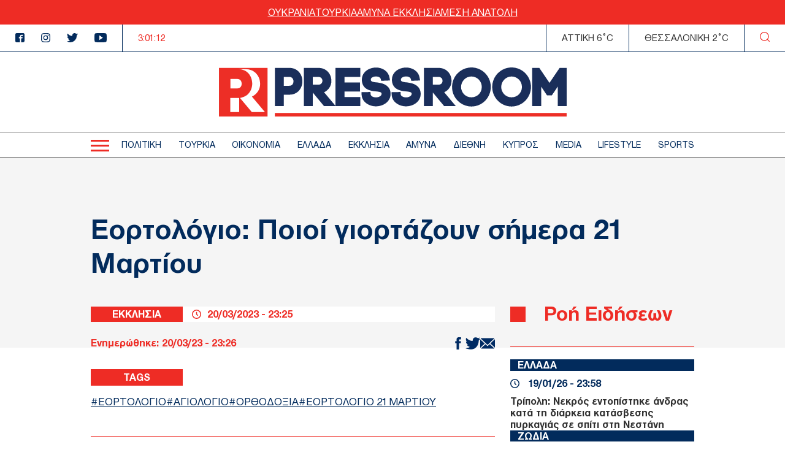

--- FILE ---
content_type: text/html; charset=UTF-8
request_url: https://www.thepressroom.gr/ekklisia/eortologio-poioi-giortazoyn-simera-21-martioy
body_size: 20500
content:

<!DOCTYPE html>
<html lang="el" dir="ltr" prefix="content: http://purl.org/rss/1.0/modules/content/  dc: http://purl.org/dc/terms/  foaf: http://xmlns.com/foaf/0.1/  og: http://ogp.me/ns#  rdfs: http://www.w3.org/2000/01/rdf-schema#  schema: http://schema.org/  sioc: http://rdfs.org/sioc/ns#  sioct: http://rdfs.org/sioc/types#  skos: http://www.w3.org/2004/02/skos/core#  xsd: http://www.w3.org/2001/XMLSchema# ">
  <head>
    <meta charset="utf-8" />
<link rel="canonical" href="https://www.thepressroom.gr/ekklisia/eortologio-poioi-giortazoyn-simera-21-martioy" />
<meta http-equiv="content-language" content="el" />
<link rel="shortlink" href="https://www.thepressroom.gr/node/259580" />
<meta name="news_keywords" content="ΕΟΡΤΟΛΟΓΙΟ, ΑΓΙΟΛΟΓΙΟ, ΟΡΘΟΔΟΞΙΑ, ΕΟΡΤΟΛΟΓΙΟ 21 ΜΑΡΤΙΟΥ" />
<meta name="description" content="Εορτολόγιο: Ποιοί γιορτάζουν σήμερα 21 Mαρτίου" />
<meta name="abstract" content="Εορτολόγιο: Ποιοί γιορτάζουν σήμερα 21 Mαρτίου" />
<meta name="keywords" content="ΕΟΡΤΟΛΟΓΙΟ, ΑΓΙΟΛΟΓΙΟ, ΟΡΘΟΔΟΞΙΑ, ΕΟΡΤΟΛΟΓΙΟ 21 ΜΑΡΤΙΟΥ" />
<meta property="og:determiner" content="Automatic" />
<meta property="og:site_name" content="thepressroom.gr" />
<meta property="og:type" content="Article" />
<meta property="og:url" content="https://www.thepressroom.gr/ekklisia/eortologio-poioi-giortazoyn-simera-21-martioy" />
<meta property="og:title" content="Εορτολόγιο: Ποιοί γιορτάζουν σήμερα 21 Mαρτίου" />
<meta property="og:description" content="Εορτολόγιο: Ποιοί γιορτάζουν σήμερα 21 Mαρτίου" />
<meta property="article:tag" content="ΕΟΡΤΟΛΟΓΙΟ" />
<meta property="article:tag" content="ΑΓΙΟΛΟΓΙΟ" />
<meta property="article:tag" content="ΟΡΘΟΔΟΞΙΑ" />
<meta property="article:tag" content="ΕΟΡΤΟΛΟΓΙΟ 21 ΜΑΡΤΙΟΥ" />
<meta property="article:published_time" content="2023-03-20T23:25:53+02:00" />
<meta property="article:modified_time" content="2023-03-20T23:26:38+02:00" />
<meta name="Generator" content="Drupal 9 (https://www.drupal.org)" />
<meta name="MobileOptimized" content="width" />
<meta name="HandheldFriendly" content="true" />
<meta name="viewport" content="width=device-width, initial-scale=1.0" />
<script type="text/javascript">
var googletag = googletag || {};
googletag.cmd = googletag.cmd || [];
googletag.cmd.push(function() {
  // Initialize the google variables.
    var billboard = googletag.sizeMapping().
        addSize([0, 0], [[300, 250], [300, 600]]).
        addSize([340, 0], [[300, 250], [336, 280], [300, 600]]).
        addSize([768, 0], [728, 90]).
        addSize([1024, 0], [[970, 250], [970, 90], [728, 90]]).
        build();
    var sidebar = googletag.sizeMapping().
        addSize([0, 0], [[300, 250], [300, 600]]).
        addSize([340, 0], [[300, 250], [326, 280], [300, 600]]).
        addSize([768, 0], [300, 250]).
        addSize([1024, 0], [300, 250]).
        build();
    var mobile_sticky = googletag.sizeMapping().
        addSize([0, 0], [[320, 100], [320, 50]]).
        addSize([340, 0], [[320, 100], [320, 50]]).
        addSize([768, 0], []).
        addSize([1024, 0], []).
        build();
    var sidebar_ros = googletag.sizeMapping().
        addSize([0, 0], [[300, 250], [300, 600]]).
        addSize([340, 0], [[300, 250], [300, 600]]).
        addSize([768, 0], [[300, 250], [300, 600]]).
        addSize([1024, 0], [300, 250]).
        build();
          googletag.defineSlot("/121041357/thepressroom/sidebar1", [[300, 250], [336, 280], [300, 600]], "sidebar1")
            .defineSizeMapping(sidebar)
        .addService(googletag.pubads());
        googletag.pubads().enableSingleRequest();
      googletag.pubads().setCentering(true);
    googletag.pubads().disableInitialLoad();
    googletag.enableServices();
});
</script><link rel="icon" href="/themes/on/images/favicon.png" type="image/png" />

    <title>Εορτολόγιο: Ποιοί γιορτάζουν σήμερα 21 Mαρτίου | ΕΚΚΛΗΣΙΑ | thepressroom.gr</title>
    <script type='text/javascript'> function createScript(u, n) {var s = document.createElement('script');if (!n) {s.defer = 1;}s.src = u;document.head.appendChild(s);}</script>
    <style>.vertical-align{position:absolute;top:50%;transform:translateY(-50%)}.container-wrapper{padding:0 10px}@media(min-width: 768px){.container-wrapper{padding:0;margin:0 auto;width:98%}}@media(min-width: 768px)and (min-width: 1360px){.container-wrapper{max-width:1100px}}.btn{display:inline-block}.node--type-article figcaption{text-align:center;font-style:italic}.node--type-article .article-image{margin:0}.node--type-article .article-header{display:grid}@media(min-width: 768px){.node--type-article .article-header{gap:0;grid-template-columns:auto minmax(0, 1fr);line-height:25px}}.node--type-article .article-header .time-wrapper{padding:3px 15px;justify-content:center}@media(min-width: 768px){.node--type-article .article-header .time-wrapper{padding:0 15px;justify-content:left}}.node--type-article .article-header .category{padding:3px 0;order:1}@media(min-width: 768px){.node--type-article .article-header .category{order:0;padding:0}}.node--type-article .article-grid-two{margin-top:25px}@media(min-width: 768px){.node--type-article .article-grid-two{margin-top:0}}.node--type-article .article-grid{margin-bottom:65px}@media(min-width: 768px){.node--type-article .article-grid{display:grid;gap:25px;grid-template-columns:minmax(0, 1fr) 300px}}.node--type-article .article-sidebar .view-news-feeder-block .view-content{margin-top:20px}.node--type-article .article-sidebar .view-news-feeder-block .view-content .item-list>ul{overflow-y:scroll;height:350px}@media(min-width: 768px){.node--type-article .article-sidebar .view-news-feeder-block .view-content .item-list>ul{height:830px}}.node--type-article .article-sidebar .view-news-feeder-block .view-header{line-height:.7}.node--type-article .article-sidebar .view-news-feeder-block .view-header h2{position:relative;padding-left:55px;border-bottom:1px solid #ee2c25;padding-bottom:25px;font-size:28px}.node--type-article .article-sidebar .view-news-feeder-block .view-header h2::before{content:"";position:absolute;left:0;display:block;background-color:#ee2c25;width:19px;height:19px}@media(min-width: 768px){.node--type-article .article-sidebar .view-news-feeder-block .view-header h2::before{width:25px;height:25px}}@media(min-width: 768px){.node--type-article .article-sidebar .view-news-feeder-block .view-header h2{font-size:34px;padding-bottom:42px}}.node--type-article .title-container{padding:30px 0 85px;margin-bottom:-67px}@media(min-width: 768px){.node--type-article .title-container{padding:70px 0 95px}}@media(min-width: 1024px){.node--type-article .title-container{padding:90px 0 110px}}.view-live-coverage-view .paragraph .admin-links{position:absolute;right:10px;z-index:2}.view-live-coverage-view .paragraph .admin-links .delete{display:inline-block;vertical-align:middle;font-size:20px;color:#bebebe}.view-live-coverage-view .paragraph .admin-links .delete:hover{color:#c4001d}.view-live-coverage-view .paragraph .admin-links .edit{vertical-align:middle;display:inline-block;font-size:0;width:16px;height:16px;margin-right:5px}.view-live-coverage-view .paragraph .admin-links .edit:hover path,.view-live-coverage-view .paragraph .admin-links .edit:hover rect{fill:#c4001d}.view-live-coverage-view .paragraph .admin-links .edit path,.view-live-coverage-view .paragraph .admin-links .edit rect{transition:all .2s ease-in-out}.live-coverage{margin-bottom:35px}.live-coverage .teams-wrapper{border:5px solid #c4001d;padding:0 5px}@media(min-width: 768px){.live-coverage .teams-wrapper{padding:0}}.live-coverage .teams{width:100%;margin:40px auto}@media(min-width: 768px){.live-coverage .teams{width:95%}}@media(min-width: 1024px){.live-coverage .teams{width:70%}}.live-coverage .teams .score{display:inline-block;vertical-align:top;float:left;text-align:center;height:120px;width:33.3%;height:75px;position:relative}@media(min-width: 768px){.live-coverage .teams .score{height:150px}}.live-coverage .teams .score .field-score{position:absolute;top:50%;transform:translateY(-50%);left:0;right:0;color:#c4001d;font-size:30px}@media(min-width: 480px){.live-coverage .teams .score .field-score{font-size:40px}}@media(min-width: 768px){.live-coverage .teams .score .field-score{font-size:50px}}.live-coverage .teams .team .field-omada-a,.live-coverage .teams .team .field-omada-b{font-weight:bold;font-size:12px}@media(min-width: 768px){.live-coverage .teams .team .field-omada-a,.live-coverage .teams .team .field-omada-b{font-size:18px}}.live-coverage .teams .team .field-eikonidio{margin:0 auto;margin-bottom:10px;width:50px}@media(min-width: 480px){.live-coverage .teams .team .field-eikonidio{width:75px}}@media(min-width: 768px){.live-coverage .teams .team .field-eikonidio{width:100px}}.live-coverage .teams .team .field-eikonidio-b{margin:0 auto;margin-bottom:10px;width:50px}@media(min-width: 480px){.live-coverage .teams .team .field-eikonidio-b{width:75px}}@media(min-width: 768px){.live-coverage .teams .team .field-eikonidio-b{width:100px}}.live-coverage .teams .team-b{display:inline-block;vertical-align:top;float:left;text-align:center;height:120px;width:33.3%;height:75px}@media(min-width: 768px){.live-coverage .teams .team-b{height:150px}}.live-coverage .teams .team-a{display:inline-block;vertical-align:top;float:left;text-align:center;height:120px;width:33.3%;height:75px}@media(min-width: 768px){.live-coverage .teams .team-a{height:150px}}</style>
<style>@font-face{font-family:"helveticaneuegreek";src:url("/themes/on/fonts/HelveticaNeueGreek-Bold.woff2") format("woff2"),url("/themes/on/fonts/HelveticaNeueGreek-Bold.woff") format("woff"),url("/themes/on/fonts/HelveticaNeueGreek-Bold.ttf") format("truetype"),url("/themes/on/fonts/HelveticaNeueGreek-Bold.svg#helveticaneuegreekbold") format("svg");font-weight:bold;font-style:normal;font-display:swap}@font-face{font-family:"helveticaneuegreek";src:url("/themes/on/fonts/HelveticaNeueGreek.woff2") format("woff2"),url("/themes/on/fonts/HelveticaNeueGreek.woff") format("woff"),url("/themes/on/fonts/HelveticaNeueGreek.ttf") format("truetype"),url("/themes/on/fonts/HelveticaNeueGreek.svg#helveticaneuegreekregular") format("svg");font-weight:normal;font-style:normal;font-display:swap}</style>
<style>.vertical-align{position:absolute;top:50%;transform:translateY(-50%)}.container-wrapper{padding:0 10px}@media(min-width: 768px){.container-wrapper{padding:0;margin:0 auto;width:98%}}@media(min-width: 768px)and (min-width: 1360px){.container-wrapper{max-width:1100px}}.btn{display:inline-block}.view-id-news_feeder_block.view-display-id-block_2 .item-list::after{content:"";display:block;position:relative;border-bottom:1px solid #ee2c25;margin-top:18px}.view-id-news_feeder_block.view-display-id-block_2 .item-list>ul{display:flex;flex-direction:column;gap:17px}.node-article-teaser-news-feeder{position:relative}.node-article-teaser-news-feeder .node-link{position:absolute;width:100%;height:100%;top:0;left:0}.node-article-teaser-news-feeder .field-category{background-color:#022b5c;margin-bottom:11px}.node-article-teaser-news-feeder .field-category a{font-size:15px;padding-left:12px;font-weight:bold;color:#fff}@media(min-width: 768px){.node-article-teaser-news-feeder .field-category a{font-size:17px}}.node-article-teaser-news-feeder .article-date{display:flex;align-items:center;margin-bottom:10px}.node-article-teaser-news-feeder .article-date span{font-size:15px}@media(min-width: 768px){.node-article-teaser-news-feeder .article-date span{font-size:17px}}.node-article-teaser-news-feeder .article-date svg{margin-right:14px}.node-article-teaser-news-feeder img{margin-bottom:11px}</style>

    <link rel="stylesheet" media="all" href="/core/modules/system/css/components/ajax-progress.module.css?t6nc6b" />
<link rel="stylesheet" media="all" href="/core/modules/system/css/components/align.module.css?t6nc6b" />
<link rel="stylesheet" media="all" href="/core/modules/system/css/components/autocomplete-loading.module.css?t6nc6b" />
<link rel="stylesheet" media="all" href="/core/modules/system/css/components/fieldgroup.module.css?t6nc6b" />
<link rel="stylesheet" media="all" href="/core/modules/system/css/components/container-inline.module.css?t6nc6b" />
<link rel="stylesheet" media="all" href="/core/modules/system/css/components/clearfix.module.css?t6nc6b" />
<link rel="stylesheet" media="all" href="/core/modules/system/css/components/details.module.css?t6nc6b" />
<link rel="stylesheet" media="all" href="/core/modules/system/css/components/hidden.module.css?t6nc6b" />
<link rel="stylesheet" media="all" href="/core/modules/system/css/components/item-list.module.css?t6nc6b" />
<link rel="stylesheet" media="all" href="/core/modules/system/css/components/js.module.css?t6nc6b" />
<link rel="stylesheet" media="all" href="/core/modules/system/css/components/nowrap.module.css?t6nc6b" />
<link rel="stylesheet" media="all" href="/core/modules/system/css/components/position-container.module.css?t6nc6b" />
<link rel="stylesheet" media="all" href="/core/modules/system/css/components/progress.module.css?t6nc6b" />
<link rel="stylesheet" media="all" href="/core/modules/system/css/components/reset-appearance.module.css?t6nc6b" />
<link rel="stylesheet" media="all" href="/core/modules/system/css/components/resize.module.css?t6nc6b" />
<link rel="stylesheet" media="all" href="/core/modules/system/css/components/sticky-header.module.css?t6nc6b" />
<link rel="stylesheet" media="all" href="/core/modules/system/css/components/system-status-counter.css?t6nc6b" />
<link rel="stylesheet" media="all" href="/core/modules/system/css/components/system-status-report-counters.css?t6nc6b" />
<link rel="stylesheet" media="all" href="/core/modules/system/css/components/system-status-report-general-info.css?t6nc6b" />
<link rel="stylesheet" media="all" href="/core/modules/system/css/components/tabledrag.module.css?t6nc6b" />
<link rel="stylesheet" media="all" href="/core/modules/system/css/components/tablesort.module.css?t6nc6b" />
<link rel="stylesheet" media="all" href="/core/modules/system/css/components/tree-child.module.css?t6nc6b" />
<link rel="stylesheet" media="all" href="/modules/contrib/webform/css/webform.form.css?t6nc6b" />
<link rel="stylesheet" media="all" href="/modules/contrib/webform/css/webform.element.details.toggle.css?t6nc6b" />
<link rel="stylesheet" media="all" href="/modules/contrib/webform/css/webform.element.message.css?t6nc6b" />
<link rel="stylesheet" media="all" href="/core/modules/views/css/views.module.css?t6nc6b" />
<link rel="stylesheet" media="all" href="/modules/contrib/blazy/css/blazy.css?t6nc6b" />
<link rel="stylesheet" media="all" href="/themes/on/css/styles.css?t6nc6b" />
<link rel="stylesheet" media="all" href="/themes/on/css/parts/article.css?t6nc6b" />
<link rel="stylesheet" media="all" href="/themes/on/css/parts/header.css?t6nc6b" />

    
  </head>
  <body class="nid-259580 node-article not-front page-node-type-article">
    <div id="fb-root"></div>
    <script>(function(d, s, id) {
      var js, fjs = d.getElementsByTagName(s)[0];
      if (d.getElementById(id)) return;
      js = d.createElement(s); js.id = id;
      js.src = "//connect.facebook.net/en_US/sdk.js#xfbml=1&version=v2.10";
      fjs.parentNode.insertBefore(js, fjs);
    }(document, 'script', 'facebook-jssdk'));</script>
        
      <div class="dialog-off-canvas-main-canvas" data-off-canvas-main-canvas>
    


<div id="page-wrapper">
  <div id="page">
    <header id="header"
      class="header"
      role="banner"
      aria-label="Site header">
      
      
      <div class="top-banner">
        <ul class="menu">
  <li>
    <a href="/tags/oykrania">
      ΟΥΚΡΑΝΙΑ
    </a>
  </li>
  <li>
    <a href="/tags/toyrkia">
      ΤΟΥΡΚΙΑ
    </a>
  </li>
  <li>
    <a href="/tags/amyna">
      ΑΜΥΝΑ
    </a>
  </li>
  <li>
    <a href="/tags/ekklisia-1">
       ΕΚΚΛΗΣΙΑ
    </a>
  </li>
  <li>
    <a href="/tags/mesi-anatoli">
      ΜΕΣΗ ΑΝΑΤΟΛΗ
    </a>
  </li>
</ul>

      </div>
      <div class="top-header">
        <ul class="header-socials">
          <li>
            <a href="https://www.facebook.com/pressroomgr">
              <svg id="Icon_metro-facebook"
                data-name="Icon metro-facebook"
                xmlns="http://www.w3.org/2000/svg"
                width="15"
                height="15"
                viewBox="0 0 15 15">
                <path id="Icon_metro-facebook-2"
                  data-name="Icon metro-facebook"
                  d="M15.071,1.928h-10a2.5,2.5,0,0,0-2.5,2.5v10a2.5,2.5,0,0,0,2.5,2.5h5V10.366H8.2V8.491h1.875V7.084a2.344,2.344,0,0,1,2.344-2.344h2.344V6.616H12.414a.469.469,0,0,0-.469.469V8.491h2.578l-.469,1.875H11.946v6.563h3.125a2.5,2.5,0,0,0,2.5-2.5v-10a2.5,2.5,0,0,0-2.5-2.5Z"
                  transform="translate(-2.571 -1.928)"
                  fill="#022b5c" />
              </svg>
            </a>
          </li>
          <li>
            <a href="">
              <svg xmlns="http://www.w3.org/2000/svg"
                width="15"
                height="14.997"
                viewBox="0 0 15 14.997">
                <path id="Icon_awesome-instagram"
                  data-name="Icon awesome-instagram"
                  d="M7.5,4.586a3.845,3.845,0,1,0,3.845,3.845A3.839,3.839,0,0,0,7.5,4.586Zm0,6.345a2.5,2.5,0,1,1,2.5-2.5A2.5,2.5,0,0,1,7.5,10.93Zm4.9-6.5a.9.9,0,1,1-.9-.9A.895.895,0,0,1,12.4,4.428Zm2.547.91A4.438,4.438,0,0,0,13.734,2.2,4.467,4.467,0,0,0,10.592.985C9.353.915,5.642.915,4.4.985A4.461,4.461,0,0,0,1.262,2.193,4.453,4.453,0,0,0,.051,5.335c-.07,1.238-.07,4.949,0,6.187a4.438,4.438,0,0,0,1.211,3.142A4.473,4.473,0,0,0,4.4,15.876c1.238.07,4.949.07,6.187,0a4.438,4.438,0,0,0,3.142-1.211,4.467,4.467,0,0,0,1.211-3.142C15.015,10.285,15.015,6.577,14.945,5.339Zm-1.6,7.513a2.531,2.531,0,0,1-1.426,1.426,16.528,16.528,0,0,1-4.421.3,16.656,16.656,0,0,1-4.421-.3,2.531,2.531,0,0,1-1.426-1.426,16.528,16.528,0,0,1-.3-4.421,16.656,16.656,0,0,1,.3-4.421A2.531,2.531,0,0,1,3.079,2.585a16.528,16.528,0,0,1,4.421-.3,16.656,16.656,0,0,1,4.421.3A2.531,2.531,0,0,1,13.346,4.01a16.528,16.528,0,0,1,.3,4.421A16.518,16.518,0,0,1,13.346,12.851Z"
                  transform="translate(0.002 -0.932)"
                  fill="#022b5c" />
              </svg>
            </a>
          </li>
          <li>
            <a href="https://twitter.com/ThePressroomGR">
              <svg xmlns="http://www.w3.org/2000/svg"
                width="18.469"
                height="15"
                viewBox="0 0 18.469 15">
                <path id="Icon_awesome-twitter"
                  data-name="Icon awesome-twitter"
                  d="M16.57,5.147c.012.164.012.328.012.492a10.7,10.7,0,0,1-10.77,10.77A10.7,10.7,0,0,1,0,14.709a7.831,7.831,0,0,0,.914.047,7.581,7.581,0,0,0,4.7-1.617,3.792,3.792,0,0,1-3.539-2.625,4.773,4.773,0,0,0,.715.059,4,4,0,0,0,1-.129A3.786,3.786,0,0,1,.75,6.729V6.682a3.812,3.812,0,0,0,1.711.48A3.791,3.791,0,0,1,1.289,2.1a10.759,10.759,0,0,0,7.8,3.961A4.273,4.273,0,0,1,9,5.194,3.789,3.789,0,0,1,15.551,2.6a7.452,7.452,0,0,0,2.4-.914,3.775,3.775,0,0,1-1.664,2.086,7.588,7.588,0,0,0,2.18-.586,8.137,8.137,0,0,1-1.9,1.957Z"
                  transform="translate(0 -1.409)"
                  fill="#022b5c" />
              </svg>
            </a>
          </li>
          <li>
            <a href="https://www.youtube.com/channel/UCG0tqLHMR0tt8Tr23tEY0kQ">
              <svg xmlns="http://www.w3.org/2000/svg"
                width="19.996"
                height="15"
                viewBox="0 0 19.996 15">
                <path id="Icon_ionic-logo-youtube"
                  data-name="Icon ionic-logo-youtube"
                  d="M19.866,5.187a3.036,3.036,0,0,0-2.89-3.172c-2.164-.1-4.371-.141-6.625-.141h-.7c-2.25,0-4.461.039-6.625.141A3.043,3.043,0,0,0,.137,5.2C.039,6.586,0,7.976,0,9.367s.039,2.781.133,4.176a3.047,3.047,0,0,0,2.887,3.183c2.273.105,4.605.152,6.976.148s4.7-.039,6.976-.148a3.047,3.047,0,0,0,2.89-3.183c.094-1.394.137-2.785.133-4.179S19.96,6.582,19.866,5.187ZM8.086,13.2V5.523l5.664,3.836Z"
                  transform="translate(0 -1.875)"
                  fill="#022b5c" />
              </svg>
            </a>
          </li>
        </ul>
        <div class="time-wrapper time">
          <div class="timer color-red"></div>
        </div>
          
  <div class='athens-temp'>ΑΤΤΙΚΗ 6°C</div>
    <div class='thessalonika-temp'>ΘΕΣΣΑΛΟΝΙΚΗ 2°C</div>


        <div class="search-button">
          <svg xmlns="http://www.w3.org/2000/svg"
            width="16.25"
            height="16.249"
            viewBox="0 0 16.25 16.249">
            <path id="SEARCH_ICON"
              data-name="SEARCH ICON"
              d="M-2027.844-8.843l2.719,2.718Zm-12.281-5.406a6.876,6.876,0,0,1,6.875-6.875,6.875,6.875,0,0,1,6.875,6.875,6.875,6.875,0,0,1-6.875,6.875A6.876,6.876,0,0,1-2040.125-14.25Z"
              transform="translate(2040.75 21.75)"
              fill="none"
              stroke="#ee2c25"
              stroke-linecap="round"
              stroke-linejoin="round"
              stroke-width="1.25" />
          </svg>
        </div>
      </div>
      <div class="logo-area">
        <div class="logo-container">
          <div class="burger-menu" aria-label="Menu" role="button">
            <div class="burger-line"></div>
          </div>
          <div class="logo">
            <a class="logo-link" href="/">
              <svg xmlns="http://www.w3.org/2000/svg" viewBox="0 0 567.57 80">
                <path fill="#ED2E26"
                  d="M0 .71V80h79.29V.71H0Zm18.69 17.97h11.14c5.37 0 7.27 4.19 7.27 7.78s-1.9 7.69-7.27 7.69H18.69V18.68Zm14.29 54.19h-14.5V49.79h12.95c.53 0 1.03-.05 1.55-.08v23.16Zm20.62 0L34.29 49.63c13.17-1.4 20.04-12.39 20.04-23.26 0-11.68-7.87-23.5-22.9-23.5H43.1c15.81 0 24.09 11.89 24.09 23.65.19 9.08-5.11 17.38-13.42 21.03l21.26 25.31H53.59Zm37.6 7.12h476.37v-5.76H91.2v5.76Z" />
                <path fill="#1A2E5A"
                  d="M121.64 22.7c0 3.31-1.77 7.18-6.78 7.18h-8.92V15.44h8.92c5.01 0 6.78 3.91 6.78 7.25M114.86.71H91.21v62.25h14.73V44.44h8.92c14.01 0 21.35-10.98 21.35-21.82S128.87.71 114.86.71m54 21.03c0 2.94-1.77 6.38-6.78 6.38h-9V15.44h9c4.68 0 6.78 3.16 6.78 6.3m36.12 17.46h25.19V24.47h-25.19v-9.03h25.74V.79h-40.48v61.88l-18.67-22.23c7.4-3.24 12.11-10.63 11.94-18.7 0-10.46-7.36-21.03-21.43-21.03h-23.57v62.25h14.57V40.89l18.34 22.07h59.39V48.31h-25.82V39.2Zm52.57-14.8c-7.23-.67-9.48-1.59-9.65-3.96-.13-1 .11-2.02.67-2.86 1.36-1.74 4.25-2.86 7.73-2.93 2.56 0 7.09.94 7.88 4.48l.6 2.7 14.37-.58-.51-3.62C276.95 5.56 266.27.16 256.45.16c-7.88 0-15.34 3.32-19.47 8.68-2.8 3.67-4.12 8.27-3.69 12.87 1.21 15.15 15.69 16.62 22.67 17.31 3.32.34 8.87.89 9.33 2.9.09.39.15.8.16 1.2 0 3.43-4.74 5.74-9.16 5.74-3.95 0-8.39-1.97-8.71-4.91l-.27-3.89-14.69.28.27 5.11c1.22 11.68 12.92 17.98 23.32 17.98 11.78 0 23.97-7.57 23.97-20.24-.02-1.49-.18-2.97-.48-4.43-2.89-11.96-16.31-13.64-22.14-14.36m49.12 0c-7.23-.67-9.48-1.59-9.65-3.96-.13-1 .11-2.02.67-2.86 1.36-1.74 4.25-2.86 7.73-2.93 2.56 0 7.09.94 7.87 4.48l.6 2.7 14.37-.58-.51-3.62C326.06 5.56 315.39.16 305.56.16c-7.88 0-15.34 3.32-19.47 8.68-2.8 3.67-4.12 8.27-3.7 12.87 1.21 15.15 15.69 16.62 22.67 17.31 3.32.34 8.87.89 9.33 2.9.09.39.15.8.16 1.2 0 3.43-4.74 5.74-9.16 5.74-3.95 0-8.39-1.97-8.71-4.91l-.27-3.89-14.68.28.26 5.11c1.22 11.68 12.92 17.98 23.32 17.98 11.78 0 23.97-7.57 23.97-20.24-.02-1.49-.18-2.97-.48-4.43-2.89-11.96-16.31-13.64-22.14-14.36m58.32-2.66c0 2.94-1.77 6.38-6.77 6.38h-9.01V15.44h9.01c4.67 0 6.77 3.16 6.77 6.3m14.65 0c0-10.45-7.36-21.03-21.43-21.03h-23.58v62.25h14.57V40.89l18.34 22.07h19.07l-18.91-22.52c7.4-3.24 12.11-10.63 11.94-18.7" />
                <path fill="#1A2E5A"
                  d="M429.05 31.84c0 4.5-1.76 8.82-4.91 12.03-6.42 6.41-17.57 6.49-23.92 0-3.2-3.18-5-7.52-4.99-12.03 0-4.53 1.8-8.88 5.02-12.07 3.12-3.2 7.39-5.02 11.86-5.05 4.51.04 8.82 1.85 12.01 5.05 3.17 3.22 4.94 7.55 4.94 12.07M412.1 0c-8.42.03-16.49 3.43-22.4 9.43-5.88 5.98-9.18 14.03-9.2 22.41.02 8.39 3.33 16.43 9.21 22.41 5.89 6.03 13.97 9.43 22.4 9.43 8.46.01 16.57-3.39 22.48-9.44 5.87-5.98 9.17-14.02 9.19-22.4-.03-8.4-3.34-16.46-9.23-22.45-5.93-6-14.01-9.39-22.45-9.39m82.51 31.84c0 4.5-1.76 8.82-4.91 12.03-6.42 6.41-17.57 6.49-23.92 0-3.2-3.18-5-7.52-4.99-12.03-.01-4.53 1.8-8.88 5.01-12.07 3.12-3.2 7.39-5.02 11.86-5.05 4.51.04 8.82 1.85 12.01 5.05 3.17 3.22 4.94 7.55 4.94 12.07M477.66 0c-8.43.03-16.49 3.43-22.41 9.43-5.87 5.98-9.17 14.03-9.2 22.41.02 8.38 3.33 16.43 9.2 22.41 5.89 6.03 13.97 9.43 22.4 9.43 8.46.01 16.57-3.39 22.49-9.44 5.87-5.98 9.17-14.02 9.19-22.4-.03-8.4-3.34-16.46-9.23-22.45-5.92-6-14-9.39-22.44-9.39m78.48.71-16.6 24.44L522.93.71h-11.58v62.25H526V31.33l9.46 14.07h8.06l9.46-14.07v31.63h14.57V.71h-11.43Z" />
              </svg>
            </a>
          </div>
          <div class="time-wrapper time">
            <div class="timer color-red"></div>
          </div>
          <div class="search-button">
            <svg xmlns="http://www.w3.org/2000/svg"
              width="16.25"
              height="16.249"
              viewBox="0 0 16.25 16.249">
              <path id="SEARCH_ICON"
                data-name="SEARCH ICON"
                d="M-2027.844-8.843l2.719,2.718Zm-12.281-5.406a6.876,6.876,0,0,1,6.875-6.875,6.875,6.875,0,0,1,6.875,6.875,6.875,6.875,0,0,1-6.875,6.875A6.876,6.876,0,0,1-2040.125-14.25Z"
                transform="translate(2040.75 21.75)"
                fill="none"
                stroke="#ee2c25"
                stroke-linecap="round"
                stroke-linejoin="round"
                stroke-width="1.25" />
            </svg>
          </div>
        </div>
      </div>
      <div class="menu-wrapper">
        <div class="menu-container">
          <div class="burger-menu">
            <div class="burger-line"></div>
          </div>
          <div class="menu-main-container">
              <nav role="navigation" aria-labelledby="block-kentrikiploigisi-2--2-menu" id="block-kentrikiploigisi-2--2">
            
  <h2 class="visually-hidden" id="block-kentrikiploigisi-2--2-menu">Κεντρική πλοήγηση</h2>
  

        
                  <ul data-region="header" class="menu depth-0">
                          <li class="menu-item menu-item-depth-0">
          <a href="/politike" data-drupal-link-system-path="taxonomy/term/3">ΠΟΛΙΤΙΚΗ</a>
              
        </li>
                              <li class="menu-item menu-item-depth-0">
          <a href="/toyrkia" data-drupal-link-system-path="taxonomy/term/229930">ΤΟΥΡΚΙΑ</a>
              
        </li>
                              <li class="menu-item menu-item-depth-0">
          <a href="/oikonomia" data-drupal-link-system-path="taxonomy/term/1215">ΟΙΚΟΝΟΜΙΑ</a>
              
        </li>
                              <li class="menu-item menu-item-depth-0">
          <a href="/ellada" data-drupal-link-system-path="taxonomy/term/1218">ΕΛΛΑΔΑ</a>
              
        </li>
                              <li class="menu-item menu-item-depth-0">
          <a href="/ekklisia" data-drupal-link-system-path="taxonomy/term/203905">ΕΚΚΛΗΣΙΑ</a>
              
        </li>
                              <li class="menu-item menu-item-depth-0">
          <a href="/amyna" data-drupal-link-system-path="taxonomy/term/203904">ΑΜΥΝΑ</a>
              
        </li>
                              <li class="menu-item menu-item-depth-0">
          <a href="/diethni" data-drupal-link-system-path="taxonomy/term/3722">ΔΙΕΘΝΗ</a>
              
        </li>
                              <li class="menu-item menu-item-depth-0">
          <a href="/kypros" data-drupal-link-system-path="taxonomy/term/229129">ΚΥΠΡΟΣ</a>
              
        </li>
                              <li class="menu-item menu-item-depth-0">
          <a href="/media" data-drupal-link-system-path="taxonomy/term/5463">MEDIA</a>
              
        </li>
                              <li class="menu-item menu-item-depth-0">
          <a href="/lifestyle" data-drupal-link-system-path="taxonomy/term/1">LIFESTYLE</a>
              
        </li>
                              <li class="menu-item menu-item-depth-0">
          <a href="/sports" data-drupal-link-system-path="taxonomy/term/14">SPORTS</a>
              
        </li>
                                                  </ul>
  


  </nav>


          </div>
        </div>
      </div>
      <div class="responsive-menu">
        <div class="container-std">
          <div class="divider first"></div>
          <div class="divider second"></div>
          <div class="divider third"></div>
            <nav role="navigation" aria-labelledby="block-kentrikiploigisi-menu" id="block-kentrikiploigisi">
            
  <h2 class="visually-hidden" id="block-kentrikiploigisi-menu">Κεντρική πλοήγηση</h2>
  

        
              <ul data-region="menu" class="menu depth-0">
                          <li class="menu-item menu-item-depth-0">
          <a href="/politike" data-drupal-link-system-path="taxonomy/term/3">ΠΟΛΙΤΙΚΗ</a>
              
        </li>
                              <li class="menu-item menu-item-depth-0">
          <a href="/toyrkia" data-drupal-link-system-path="taxonomy/term/229930">ΤΟΥΡΚΙΑ</a>
              
        </li>
                              <li class="menu-item menu-item-depth-0">
          <a href="/oikonomia" data-drupal-link-system-path="taxonomy/term/1215">ΟΙΚΟΝΟΜΙΑ</a>
              
        </li>
                              <li class="menu-item menu-item-depth-0">
          <a href="/ellada" data-drupal-link-system-path="taxonomy/term/1218">ΕΛΛΑΔΑ</a>
              
        </li>
                              <li class="menu-item menu-item-depth-0">
          <a href="/ekklisia" data-drupal-link-system-path="taxonomy/term/203905">ΕΚΚΛΗΣΙΑ</a>
              
        </li>
                              <li class="menu-item menu-item-depth-0">
          <a href="/amyna" data-drupal-link-system-path="taxonomy/term/203904">ΑΜΥΝΑ</a>
              
        </li>
                              <li class="menu-item menu-item-depth-0">
          <a href="/diethni" data-drupal-link-system-path="taxonomy/term/3722">ΔΙΕΘΝΗ</a>
              
        </li>
                              <li class="menu-item menu-item-depth-0">
          <a href="/kypros" data-drupal-link-system-path="taxonomy/term/229129">ΚΥΠΡΟΣ</a>
              
        </li>
                              <li class="menu-item menu-item-depth-0">
          <a href="/media" data-drupal-link-system-path="taxonomy/term/5463">MEDIA</a>
              
        </li>
                              <li class="menu-item menu-item-depth-0">
          <a href="/lifestyle" data-drupal-link-system-path="taxonomy/term/1">LIFESTYLE</a>
              
        </li>
                              <li class="menu-item menu-item-depth-0">
          <a href="/sports" data-drupal-link-system-path="taxonomy/term/14">SPORTS</a>
              
        </li>
                                            <li class="menu-item menu-item-depth-0">
          <a href="/aytodioikese" data-drupal-link-system-path="taxonomy/term/173606">ΑΥΤΟΔΙΟΙΚΗΣΗ</a>
              
        </li>
                              <li class="menu-item menu-item-depth-0">
          <a href="/auto-moto" data-drupal-link-system-path="taxonomy/term/5470">AUTO - MOTO</a>
              
        </li>
                              <li class="menu-item menu-item-depth-0">
          <a href="/gastronomia" data-drupal-link-system-path="taxonomy/term/16">ΓΑΣΤΡΟΝΟΜΙΑ</a>
              
        </li>
                              <li class="menu-item menu-item-depth-0">
          <a href="/ygeia" target="_self" data-drupal-link-system-path="taxonomy/term/5466">ΥΓΕΙΑ</a>
              
        </li>
                              <li class="menu-item menu-item-depth-0">
          <a href="/tehnologia" data-drupal-link-system-path="taxonomy/term/2">ΤΕΧΝΟΛΟΓΙΑ</a>
              
        </li>
                              <li class="menu-item menu-item-depth-0">
          <a href="/paraxena" target="_self" data-drupal-link-system-path="taxonomy/term/5467">ΠΑΡΑΞΕΝΑ</a>
              
        </li>
                              <li class="menu-item menu-item-depth-0">
          <a href="/zodia" data-drupal-link-system-path="taxonomy/term/13">ΖΩΔΙΑ</a>
              
        </li>
                              <li class="menu-item menu-item-depth-0">
          <a href="/arthrografia" data-drupal-link-system-path="taxonomy/term/2755">ΑΡΘΡΟΓΡΑΦΙΑ</a>
              
        </li>
                  </ul>
  


  </nav>


        </div>
      </div>
      <form class="views-exposed-form" data-drupal-selector="views-exposed-form-search-page-1" action="/search" method="get" id="views-exposed-form-search-page-1" accept-charset="UTF-8">
  <div class="js-form-item form-item js-form-type-textfield form-item-search js-form-item-search form-no-label">
        <input placeholder="Αναζήτηση" data-drupal-selector="edit-search" type="text" id="edit-search" name="search" value="" size="30" maxlength="128" class="form-text" />

        </div>
<div data-drupal-selector="edit-actions" class="form-actions container" id="edit-actions"><input data-drupal-selector="edit-submit-search" type="submit" id="edit-submit-search" value="ΑΝΑΖΗΤΗΣΗ" class="button js-form-submit form-submit" />
</div>


</form>

    </header>
          <div class="messages clearfix" role="complementary">
          <div class="messages-wrapper region">
    <div data-drupal-messages-fallback class="hidden"></div>

  </div>

      </div>
        <div id="main-wrapper"
      class="layout-main-wrapper layout-container clearfix">
      <div id="main" class="layout-main clearfix mob-no-padding">
                  <div class="content-wrapper region">
    
<div id="block-on-mainpagecontent" class="block block-system block-system-main-block block-">
  
    
      





<article  class="node node--type-article node--type-article-full node--view-mode-full clearfix"
  itemscope
  itemtype="http://schema.org/Article">
  
  
  <div class="title-container bg-grey">
    <h1 class="font-big-r font-bold color-blue container-std" itemprop="name">
      Εορτολόγιο: Ποιοί γιορτάζουν σήμερα   21 Mαρτίου
    </h1>
  </div>
  <div class="article-container container-std">
    <div class="article-grid">
      <div class="article-grid-one">
        <div class="article-header bg-white">
          <div class="category font-category font-bold">
            <a href="/ekklisia" hreflang="el">ΕΚΚΛΗΣΙΑ</a>
          </div>
          <div class="time-wrapper font-category color-red font-bold">
            <svg xmlns="http://www.w3.org/2000/svg" width="15.233" height="14.999" viewBox="0 0 15.233 14.999"> <path id="TIME"d="M-292.387-881A7.529,7.529,0,0,1-300-888.5a7.528,7.528,0,0,1,7.628-7.5,7.527,7.527,0,0,1,7.606,7.5A7.529,7.529,0,0,1-292.383-881Zm-6.082-7.54a6.015,6.015,0,0,0,5.984,6.033,6.015,6.015,0,0,0,6.191-5.99,6.019,6.019,0,0,0-6.06-5.995h-.043A6.011,6.011,0,0,0-298.469-888.541Zm7.717,2.712q-1.142-1.125-2.281-2.25a.377.377,0,0,1-.109-.222c-.005-1.275,0-2.552,0-3.83,0-.034.007-.067.012-.118h1.515v.216c0,1.017,0,2.038,0,3.055a.422.422,0,0,0,.115.272c.594.6,1.2,1.187,1.8,1.779.046.045.088.092.122.128-.359.356-.712.7-1.073,1.057C-290.675-885.764-290.715-885.8-290.752-885.83Z"transform="translate(300 896)" fill="inherit" /></svg>&nbsp; <time class='time' datetime='2023-03-20T23:25'>20/03/2023 - 23:25</time>
          </div>
        </div>
                
                <div class="second-line">
          <p class="color-red font-bold font-read-big-r">
            Ενημερώθηκε: 20/03/23 - 23:26
          </p>
          <div class="bar-social-shares">
            <a class="icon share fb"
  onclick="share(this, event, 'f')"
  data-url="https://www.thepressroom.gr/ekklisia/eortologio-poioi-giortazoyn-simera-21-martioy"
  href="#fb"
  alt="facebook">
  <svg xmlns="http://www.w3.org/2000/svg"
    width="6.736"
    height="14.085"
    viewBox="0 0 6.736 14.085">
    <path id="Path_71"
      data-name="Path 71"
      d="M0,0V-1.633S0-2.04.612-2.04H2.245V-4.49H-.612S-2.858-4.3-2.858-2.244V0H-4.491V2.449h1.633V9.6H0V2.449H1.837L2.245,0Z"
      transform="translate(4.491 4.49)"
      fill="#002b63" />
  </svg>
</a>
<a class="icon share tw"
  onclick="share(this, event, 't')"
  data-text="Εορτολόγιο: Ποιοί γιορτάζουν σήμερα   21 Mαρτίου"
  data-url="https://www.thepressroom.gr/ekklisia/eortologio-poioi-giortazoyn-simera-21-martioy"
  href="#tw"
  alt="twitter">
  <svg xmlns="http://www.w3.org/2000/svg"
    width="14.564"
    height="11.875"
    viewBox="0 0 14.564 11.875">
    <path id="Path_73"
      data-name="Path 73"
      d="M0,0-1.408.234s.939-1.118.939-1.642c0,0-1.174.938-1.644.7-5.365-2.684-5.4,2.815-5.4,2.815-3.755,0-6.24-3.264-6.338-3.05-1.173,2.582,1.174,3.991.939,3.991a1.791,1.791,0,0,1-1.173-.471,3.787,3.787,0,0,0,2.347,3.286h-1.408c.469,1.408,2.816,2.112,2.816,2.112-.938,1.174-4.446,1.332-4.225,1.411C-1.408,14.085-1.408,1.408-1.408,1.408S0,.332,0,0"
      transform="translate(14.564 1.441)"
      fill="#002b63" />
  </svg>
</a>
<a class="icon share mail" href="/cdn-cgi/l/email-protection#[base64]" alt="mail">
  <svg xmlns="http://www.w3.org/2000/svg"
    width="17.342"
    height="12.357"
    viewBox="0 0 17.342 12.357">
    <g id="Group_17637" data-name="Group 17637" transform="translate(0 0)">
      <g id="Group_14351" data-name="Group 14351">
        <path id="Path_9326"
          data-name="Path 9326"
          d="M165.209,48.865c0-.02.014-.039.013-.059l-5.292,5.1,5.286,4.937c0-.035-.006-.071-.006-.107v-9.87Z"
          transform="translate(-147.879 -47.621)"
          fill="#002b63"></path>
        <path id="Path_9327"
          data-name="Path 9327"
          d="M21.423,126.9l-2.16,2.079a.565.565,0,0,1-.777.006l-2.155-2.008-5.321,5.128a1.227,1.227,0,0,0,.414.083H26.317a1.225,1.225,0,0,0,.595-.164Z"
          transform="translate(-10.18 -119.832)"
          fill="#002b63"></path>
        <path id="Path_9328"
          data-name="Path 9328"
          d="M14.352,41.047l8.077-7.78a1.224,1.224,0,0,0-.624-.182H6.911a1.227,1.227,0,0,0-.781.291Z"
          transform="translate(-5.668 -33.085)"
          fill="#002b63"></path>
        <path id="Path_9329"
          data-name="Path 9329"
          d="M0,52.1v9.681a1.229,1.229,0,0,0,.053.321l5.255-5.06Z"
          transform="translate(0 -50.667)"
          fill="#002b63"></path>
      </g>
    </g>
  </svg>
</a>
          </div>
        </div>
                        <div  class="node-content clearfix main-article-content">
          
          
                    <div class="views-element-container container"><div class="view view-live-coverage-view view-id-live_coverage_view view-display-id-block_1 js-view-dom-id-0380bd8da59608c6d0f4b5b8c8c7273f17853862ddb559466ff8d73be8cdf810">
  
    
      
      <div class="view-content">
          <div class="views-row"><div class="views-field views-field-field-events"><div class="field-content"></div></div></div>


          </div>
  
      </div>
</div>

          
  <div class="field field-tags">
    <div class="field-label">Tags</div>
          <div class="field-items">
              <div class="field-item"><a href="/tags/eortologio" hreflang="el">ΕΟΡΤΟΛΟΓΙΟ</a></div>
          <div class="field-item"><a href="/tags/agiologio" hreflang="el">ΑΓΙΟΛΟΓΙΟ</a></div>
          <div class="field-item"><a href="/tags/orthodoxia" hreflang="el">ΟΡΘΟΔΟΞΙΑ</a></div>
          <div class="field-item"><a href="/tags/eortologio-21-martioy" hreflang="el">ΕΟΡΤΟΛΟΓΙΟ 21 ΜΑΡΤΙΟΥ</a></div>
              </div>
      </div>

        </div>
      </div>
      <div class="article-grid-two article-sidebar">
        <div class="views-element-container container"><div class="view view-news-feeder-block view-id-news_feeder_block view-display-id-block_2 js-view-dom-id-bb6e27c2723eece729bf7dc07cf122231ec6fa7d0383231a9877b74a5fd0c70b">
  
    
      <div class="view-header">
      <h2 class="color-red font-bold"><a href="/news-feeder">Ροή Ειδήσεων</a></h2>
    </div>
      
      <div class="view-content">
      <div class="item-list">
  
  <ul>

          <li>

<article  role="article" about="/ellada/tripoli-nekros-entopistike-andras-kata-ti-diarkeia-katasbesis-pyrkagias-se-spiti-sti-nestani" class="node node--type-article node-article-teaser-news-feeder node--view-mode-teaser-news-feeder clearfix"
  itemscope
  itemtype="http://schema.org/Article">
  
  
  <div class="article-top-nfteaser">
    
            <div class="field field-category field-item"><a href="/ellada" hreflang="el">ΕΛΛΑΔΑ</a></div>
      
    <div class="article-date">
      <svg xmlns="http://www.w3.org/2000/svg"
        width="15.233"
        height="14.999"
        viewBox="0 0 15.233 14.999">
        <path id="TIME"
          d="M-292.387-881A7.529,7.529,0,0,1-300-888.5a7.528,7.528,0,0,1,7.628-7.5,7.527,7.527,0,0,1,7.606,7.5A7.529,7.529,0,0,1-292.383-881Zm-6.082-7.54a6.015,6.015,0,0,0,5.984,6.033,6.015,6.015,0,0,0,6.191-5.99,6.019,6.019,0,0,0-6.06-5.995h-.043A6.011,6.011,0,0,0-298.469-888.541Zm7.717,2.712q-1.142-1.125-2.281-2.25a.377.377,0,0,1-.109-.222c-.005-1.275,0-2.552,0-3.83,0-.034.007-.067.012-.118h1.515v.216c0,1.017,0,2.038,0,3.055a.422.422,0,0,0,.115.272c.594.6,1.2,1.187,1.8,1.779.046.045.088.092.122.128-.359.356-.712.7-1.073,1.057C-290.675-885.764-290.715-885.8-290.752-885.83Z"
          transform="translate(300 896)"
          fill="#022B5C" />
      </svg>
      <span class="color-blue font-bold" itemprop="datePublished">
        19/01/26 - 23:58
      </span>
    </div>
  </div>
  <div class="article-title">
    <h3 class="font-read-big-r color-darker-grey font-bold">
      Τρίπολη: Νεκρός εντοπίστηκε άνδρας κατά τη διάρκεια κατάσβεσης πυρκαγιάς σε σπίτι στη Νεστάνη
    </h3>
  </div>
  <a class="node-link" href="/ellada/tripoli-nekros-entopistike-andras-kata-ti-diarkeia-katasbesis-pyrkagias-se-spiti-sti-nestani"></a>
</article>
</li>
          <li>

<article  role="article" about="/zodia/zodia-oi-astrologikes-problepseis-gia-tin-triti-201-apo-tin-alexandra-karta" class="node node--type-article node-article-teaser-news-feeder node--view-mode-teaser-news-feeder clearfix"
  itemscope
  itemtype="http://schema.org/Article">
  
  
  <div class="article-top-nfteaser">
    
            <div class="field field-category field-item"><a href="/zodia" hreflang="el">ΖΩΔΙΑ</a></div>
      
    <div class="article-date">
      <svg xmlns="http://www.w3.org/2000/svg"
        width="15.233"
        height="14.999"
        viewBox="0 0 15.233 14.999">
        <path id="TIME"
          d="M-292.387-881A7.529,7.529,0,0,1-300-888.5a7.528,7.528,0,0,1,7.628-7.5,7.527,7.527,0,0,1,7.606,7.5A7.529,7.529,0,0,1-292.383-881Zm-6.082-7.54a6.015,6.015,0,0,0,5.984,6.033,6.015,6.015,0,0,0,6.191-5.99,6.019,6.019,0,0,0-6.06-5.995h-.043A6.011,6.011,0,0,0-298.469-888.541Zm7.717,2.712q-1.142-1.125-2.281-2.25a.377.377,0,0,1-.109-.222c-.005-1.275,0-2.552,0-3.83,0-.034.007-.067.012-.118h1.515v.216c0,1.017,0,2.038,0,3.055a.422.422,0,0,0,.115.272c.594.6,1.2,1.187,1.8,1.779.046.045.088.092.122.128-.359.356-.712.7-1.073,1.057C-290.675-885.764-290.715-885.8-290.752-885.83Z"
          transform="translate(300 896)"
          fill="#022B5C" />
      </svg>
      <span class="color-blue font-bold" itemprop="datePublished">
        19/01/26 - 23:52
      </span>
    </div>
  </div>
  <div class="article-title">
    <h3 class="font-read-big-r color-darker-grey font-bold">
      Ζώδια: Οι αστρολογικές προβλέψεις για την Τρίτη 20/1 από την Αλεξάνδρα Καρτά
    </h3>
  </div>
  <a class="node-link" href="/zodia/zodia-oi-astrologikes-problepseis-gia-tin-triti-201-apo-tin-alexandra-karta"></a>
</article>
</li>
          <li>

<article  role="article" about="/ellada/taytopoiithike-24hronos-odigos-mihanis-poy-parabiaze-kokkina-fanaria-ki-anebaze-binteo-sta" class="node node--type-article node-article-teaser-news-feeder node--view-mode-teaser-news-feeder clearfix"
  itemscope
  itemtype="http://schema.org/Article">
  
  
  <div class="article-top-nfteaser">
    
            <div class="field field-category field-item"><a href="/ellada" hreflang="el">ΕΛΛΑΔΑ</a></div>
      
    <div class="article-date">
      <svg xmlns="http://www.w3.org/2000/svg"
        width="15.233"
        height="14.999"
        viewBox="0 0 15.233 14.999">
        <path id="TIME"
          d="M-292.387-881A7.529,7.529,0,0,1-300-888.5a7.528,7.528,0,0,1,7.628-7.5,7.527,7.527,0,0,1,7.606,7.5A7.529,7.529,0,0,1-292.383-881Zm-6.082-7.54a6.015,6.015,0,0,0,5.984,6.033,6.015,6.015,0,0,0,6.191-5.99,6.019,6.019,0,0,0-6.06-5.995h-.043A6.011,6.011,0,0,0-298.469-888.541Zm7.717,2.712q-1.142-1.125-2.281-2.25a.377.377,0,0,1-.109-.222c-.005-1.275,0-2.552,0-3.83,0-.034.007-.067.012-.118h1.515v.216c0,1.017,0,2.038,0,3.055a.422.422,0,0,0,.115.272c.594.6,1.2,1.187,1.8,1.779.046.045.088.092.122.128-.359.356-.712.7-1.073,1.057C-290.675-885.764-290.715-885.8-290.752-885.83Z"
          transform="translate(300 896)"
          fill="#022B5C" />
      </svg>
      <span class="color-blue font-bold" itemprop="datePublished">
        19/01/26 - 23:42
      </span>
    </div>
  </div>
  <div class="article-title">
    <h3 class="font-read-big-r color-darker-grey font-bold">
      Ταυτοποιήθηκε 24χρονος οδηγός μηχανής που παραβίαζε κόκκινα φανάρια κι ανέβαζε βίντεο στα social media
    </h3>
  </div>
  <a class="node-link" href="/ellada/taytopoiithike-24hronos-odigos-mihanis-poy-parabiaze-kokkina-fanaria-ki-anebaze-binteo-sta"></a>
</article>
</li>
          <li>

<article  role="article" about="/diethni/islamiko-kratos-anelabe-tin-eythyni-gia-tin-polynekri-ekrixi-stin-kampoyl" class="node node--type-article node-article-teaser-news-feeder node--view-mode-teaser-news-feeder clearfix"
  itemscope
  itemtype="http://schema.org/Article">
  
  
  <div class="article-top-nfteaser">
    
            <div class="field field-category field-item"><a href="/diethni" hreflang="el">ΔΙΕΘΝΗ</a></div>
      
    <div class="article-date">
      <svg xmlns="http://www.w3.org/2000/svg"
        width="15.233"
        height="14.999"
        viewBox="0 0 15.233 14.999">
        <path id="TIME"
          d="M-292.387-881A7.529,7.529,0,0,1-300-888.5a7.528,7.528,0,0,1,7.628-7.5,7.527,7.527,0,0,1,7.606,7.5A7.529,7.529,0,0,1-292.383-881Zm-6.082-7.54a6.015,6.015,0,0,0,5.984,6.033,6.015,6.015,0,0,0,6.191-5.99,6.019,6.019,0,0,0-6.06-5.995h-.043A6.011,6.011,0,0,0-298.469-888.541Zm7.717,2.712q-1.142-1.125-2.281-2.25a.377.377,0,0,1-.109-.222c-.005-1.275,0-2.552,0-3.83,0-.034.007-.067.012-.118h1.515v.216c0,1.017,0,2.038,0,3.055a.422.422,0,0,0,.115.272c.594.6,1.2,1.187,1.8,1.779.046.045.088.092.122.128-.359.356-.712.7-1.073,1.057C-290.675-885.764-290.715-885.8-290.752-885.83Z"
          transform="translate(300 896)"
          fill="#022B5C" />
      </svg>
      <span class="color-blue font-bold" itemprop="datePublished">
        19/01/26 - 23:10
      </span>
    </div>
  </div>
  <div class="article-title">
    <h3 class="font-read-big-r color-darker-grey font-bold">
      Το Ισλαμικό Κράτος ανέλαβε την ευθύνη για την πολύνεκρη έκρηξη στην Καμπούλ
    </h3>
  </div>
  <a class="node-link" href="/diethni/islamiko-kratos-anelabe-tin-eythyni-gia-tin-polynekri-ekrixi-stin-kampoyl"></a>
</article>
</li>
          <li>

<article  role="article" about="/diethni/zelenski-i-rosia-proetoimazetai-gia-maziki-epithesi-na-eimaste-se-epagrypnisi" class="node node--type-article node-article-teaser-news-feeder node--view-mode-teaser-news-feeder clearfix"
  itemscope
  itemtype="http://schema.org/Article">
  
  
  <div class="article-top-nfteaser">
    
            <div class="field field-category field-item"><a href="/diethni" hreflang="el">ΔΙΕΘΝΗ</a></div>
      
    <div class="article-date">
      <svg xmlns="http://www.w3.org/2000/svg"
        width="15.233"
        height="14.999"
        viewBox="0 0 15.233 14.999">
        <path id="TIME"
          d="M-292.387-881A7.529,7.529,0,0,1-300-888.5a7.528,7.528,0,0,1,7.628-7.5,7.527,7.527,0,0,1,7.606,7.5A7.529,7.529,0,0,1-292.383-881Zm-6.082-7.54a6.015,6.015,0,0,0,5.984,6.033,6.015,6.015,0,0,0,6.191-5.99,6.019,6.019,0,0,0-6.06-5.995h-.043A6.011,6.011,0,0,0-298.469-888.541Zm7.717,2.712q-1.142-1.125-2.281-2.25a.377.377,0,0,1-.109-.222c-.005-1.275,0-2.552,0-3.83,0-.034.007-.067.012-.118h1.515v.216c0,1.017,0,2.038,0,3.055a.422.422,0,0,0,.115.272c.594.6,1.2,1.187,1.8,1.779.046.045.088.092.122.128-.359.356-.712.7-1.073,1.057C-290.675-885.764-290.715-885.8-290.752-885.83Z"
          transform="translate(300 896)"
          fill="#022B5C" />
      </svg>
      <span class="color-blue font-bold" itemprop="datePublished">
        19/01/26 - 22:56
      </span>
    </div>
  </div>
  <div class="article-title">
    <h3 class="font-read-big-r color-darker-grey font-bold">
      Ζελένσκι: Η Ρωσία προετοιμάζεται για μαζική επίθεση – Να είμαστε σε επαγρύπνηση
    </h3>
  </div>
  <a class="node-link" href="/diethni/zelenski-i-rosia-proetoimazetai-gia-maziki-epithesi-na-eimaste-se-epagrypnisi"></a>
</article>
</li>
          <li>

<article  role="article" about="/diethni/i-ee-proetoimazetai-gia-emporiko-polemo-me-tis-ipa-apo-mpazoyka-eos-toys-dasmoys-ton-100" class="node node--type-article node-article-teaser-news-feeder node--view-mode-teaser-news-feeder clearfix"
  itemscope
  itemtype="http://schema.org/Article">
  
  
  <div class="article-top-nfteaser">
    
            <div class="field field-category field-item"><a href="/diethni" hreflang="el">ΔΙΕΘΝΗ</a></div>
      
    <div class="article-date">
      <svg xmlns="http://www.w3.org/2000/svg"
        width="15.233"
        height="14.999"
        viewBox="0 0 15.233 14.999">
        <path id="TIME"
          d="M-292.387-881A7.529,7.529,0,0,1-300-888.5a7.528,7.528,0,0,1,7.628-7.5,7.527,7.527,0,0,1,7.606,7.5A7.529,7.529,0,0,1-292.383-881Zm-6.082-7.54a6.015,6.015,0,0,0,5.984,6.033,6.015,6.015,0,0,0,6.191-5.99,6.019,6.019,0,0,0-6.06-5.995h-.043A6.011,6.011,0,0,0-298.469-888.541Zm7.717,2.712q-1.142-1.125-2.281-2.25a.377.377,0,0,1-.109-.222c-.005-1.275,0-2.552,0-3.83,0-.034.007-.067.012-.118h1.515v.216c0,1.017,0,2.038,0,3.055a.422.422,0,0,0,.115.272c.594.6,1.2,1.187,1.8,1.779.046.045.088.092.122.128-.359.356-.712.7-1.073,1.057C-290.675-885.764-290.715-885.8-290.752-885.83Z"
          transform="translate(300 896)"
          fill="#022B5C" />
      </svg>
      <span class="color-blue font-bold" itemprop="datePublished">
        19/01/26 - 22:48
      </span>
    </div>
  </div>
  <div class="article-title">
    <h3 class="font-read-big-r color-darker-grey font-bold">
      Η Ε.Ε προετοιμάζεται για εμπορικό πόλεμο με τις ΗΠΑ — Από το «μπαζούκα» έως τους δασμούς των 100 δισ.
    </h3>
  </div>
  <a class="node-link" href="/diethni/i-ee-proetoimazetai-gia-emporiko-polemo-me-tis-ipa-apo-mpazoyka-eos-toys-dasmoys-ton-100"></a>
</article>
</li>
          <li>

<article  role="article" about="/toyrkia/syria-koyrdikes-dynameis-anaferoyn-pos-toyrkika-drones-eplixan-tin-poli-hasaka" class="node node--type-article node-article-teaser-news-feeder node--view-mode-teaser-news-feeder clearfix"
  itemscope
  itemtype="http://schema.org/Article">
  
  
  <div class="article-top-nfteaser">
    
            <div class="field field-category field-item"><a href="/toyrkia" hreflang="el">ΤΟΥΡΚΙΑ</a></div>
      
    <div class="article-date">
      <svg xmlns="http://www.w3.org/2000/svg"
        width="15.233"
        height="14.999"
        viewBox="0 0 15.233 14.999">
        <path id="TIME"
          d="M-292.387-881A7.529,7.529,0,0,1-300-888.5a7.528,7.528,0,0,1,7.628-7.5,7.527,7.527,0,0,1,7.606,7.5A7.529,7.529,0,0,1-292.383-881Zm-6.082-7.54a6.015,6.015,0,0,0,5.984,6.033,6.015,6.015,0,0,0,6.191-5.99,6.019,6.019,0,0,0-6.06-5.995h-.043A6.011,6.011,0,0,0-298.469-888.541Zm7.717,2.712q-1.142-1.125-2.281-2.25a.377.377,0,0,1-.109-.222c-.005-1.275,0-2.552,0-3.83,0-.034.007-.067.012-.118h1.515v.216c0,1.017,0,2.038,0,3.055a.422.422,0,0,0,.115.272c.594.6,1.2,1.187,1.8,1.779.046.045.088.092.122.128-.359.356-.712.7-1.073,1.057C-290.675-885.764-290.715-885.8-290.752-885.83Z"
          transform="translate(300 896)"
          fill="#022B5C" />
      </svg>
      <span class="color-blue font-bold" itemprop="datePublished">
        19/01/26 - 22:17
      </span>
    </div>
  </div>
  <div class="article-title">
    <h3 class="font-read-big-r color-darker-grey font-bold">
      Συρία: Κουρδικές δυνάμεις αναφέρουν πως τουρκικά drones έπληξαν την πόλη Χάσακα
    </h3>
  </div>
  <a class="node-link" href="/toyrkia/syria-koyrdikes-dynameis-anaferoyn-pos-toyrkika-drones-eplixan-tin-poli-hasaka"></a>
</article>
</li>
          <li>

<article  role="article" about="/sports/panaitolikos-lebadeiakos-1-3-kai-ta-eyropaika-oneira-synehizontai" class="node node--type-article node-article-teaser-news-feeder node--view-mode-teaser-news-feeder clearfix"
  itemscope
  itemtype="http://schema.org/Article">
  
  
  <div class="article-top-nfteaser">
    
            <div class="field field-category field-item"><a href="/sports" hreflang="el">SPORTS</a></div>
      
    <div class="article-date">
      <svg xmlns="http://www.w3.org/2000/svg"
        width="15.233"
        height="14.999"
        viewBox="0 0 15.233 14.999">
        <path id="TIME"
          d="M-292.387-881A7.529,7.529,0,0,1-300-888.5a7.528,7.528,0,0,1,7.628-7.5,7.527,7.527,0,0,1,7.606,7.5A7.529,7.529,0,0,1-292.383-881Zm-6.082-7.54a6.015,6.015,0,0,0,5.984,6.033,6.015,6.015,0,0,0,6.191-5.99,6.019,6.019,0,0,0-6.06-5.995h-.043A6.011,6.011,0,0,0-298.469-888.541Zm7.717,2.712q-1.142-1.125-2.281-2.25a.377.377,0,0,1-.109-.222c-.005-1.275,0-2.552,0-3.83,0-.034.007-.067.012-.118h1.515v.216c0,1.017,0,2.038,0,3.055a.422.422,0,0,0,.115.272c.594.6,1.2,1.187,1.8,1.779.046.045.088.092.122.128-.359.356-.712.7-1.073,1.057C-290.675-885.764-290.715-885.8-290.752-885.83Z"
          transform="translate(300 896)"
          fill="#022B5C" />
      </svg>
      <span class="color-blue font-bold" itemprop="datePublished">
        19/01/26 - 22:06
      </span>
    </div>
  </div>
  <div class="article-title">
    <h3 class="font-read-big-r color-darker-grey font-bold">
      Παναιτωλικός-Λεβαδειακός 1-3: Και τα ευρωπαϊκά όνειρα συνεχίζονται!
    </h3>
  </div>
  <a class="node-link" href="/sports/panaitolikos-lebadeiakos-1-3-kai-ta-eyropaika-oneira-synehizontai"></a>
</article>
</li>
          <li>

<article  role="article" about="/sports/ellada-italia-15-13-elladara-foyl-gia-metallio" class="node node--type-article node-article-teaser-news-feeder node--view-mode-teaser-news-feeder clearfix"
  itemscope
  itemtype="http://schema.org/Article">
  
  
  <div class="article-top-nfteaser">
    
            <div class="field field-category field-item"><a href="/sports" hreflang="el">SPORTS</a></div>
      
    <div class="article-date">
      <svg xmlns="http://www.w3.org/2000/svg"
        width="15.233"
        height="14.999"
        viewBox="0 0 15.233 14.999">
        <path id="TIME"
          d="M-292.387-881A7.529,7.529,0,0,1-300-888.5a7.528,7.528,0,0,1,7.628-7.5,7.527,7.527,0,0,1,7.606,7.5A7.529,7.529,0,0,1-292.383-881Zm-6.082-7.54a6.015,6.015,0,0,0,5.984,6.033,6.015,6.015,0,0,0,6.191-5.99,6.019,6.019,0,0,0-6.06-5.995h-.043A6.011,6.011,0,0,0-298.469-888.541Zm7.717,2.712q-1.142-1.125-2.281-2.25a.377.377,0,0,1-.109-.222c-.005-1.275,0-2.552,0-3.83,0-.034.007-.067.012-.118h1.515v.216c0,1.017,0,2.038,0,3.055a.422.422,0,0,0,.115.272c.594.6,1.2,1.187,1.8,1.779.046.045.088.092.122.128-.359.356-.712.7-1.073,1.057C-290.675-885.764-290.715-885.8-290.752-885.83Z"
          transform="translate(300 896)"
          fill="#022B5C" />
      </svg>
      <span class="color-blue font-bold" itemprop="datePublished">
        19/01/26 - 22:04
      </span>
    </div>
  </div>
  <div class="article-title">
    <h3 class="font-read-big-r color-darker-grey font-bold">
      Ελλάδα-Ιταλία 15-13: Ελλαδάρα φουλ για μετάλλιο!
    </h3>
  </div>
  <a class="node-link" href="/sports/ellada-italia-15-13-elladara-foyl-gia-metallio"></a>
</article>
</li>
          <li>

<article  role="article" about="/oikonomia/eurogroup-minyma-pierrakaki-gia-groilandia-kai-dasmologikes-apeiles" class="node node--type-article node-article-teaser-news-feeder node--view-mode-teaser-news-feeder clearfix"
  itemscope
  itemtype="http://schema.org/Article">
  
  
  <div class="article-top-nfteaser">
    
            <div class="field field-category field-item"><a href="/oikonomia" hreflang="el">ΟΙΚΟΝΟΜΙΑ</a></div>
      
    <div class="article-date">
      <svg xmlns="http://www.w3.org/2000/svg"
        width="15.233"
        height="14.999"
        viewBox="0 0 15.233 14.999">
        <path id="TIME"
          d="M-292.387-881A7.529,7.529,0,0,1-300-888.5a7.528,7.528,0,0,1,7.628-7.5,7.527,7.527,0,0,1,7.606,7.5A7.529,7.529,0,0,1-292.383-881Zm-6.082-7.54a6.015,6.015,0,0,0,5.984,6.033,6.015,6.015,0,0,0,6.191-5.99,6.019,6.019,0,0,0-6.06-5.995h-.043A6.011,6.011,0,0,0-298.469-888.541Zm7.717,2.712q-1.142-1.125-2.281-2.25a.377.377,0,0,1-.109-.222c-.005-1.275,0-2.552,0-3.83,0-.034.007-.067.012-.118h1.515v.216c0,1.017,0,2.038,0,3.055a.422.422,0,0,0,.115.272c.594.6,1.2,1.187,1.8,1.779.046.045.088.092.122.128-.359.356-.712.7-1.073,1.057C-290.675-885.764-290.715-885.8-290.752-885.83Z"
          transform="translate(300 896)"
          fill="#022B5C" />
      </svg>
      <span class="color-blue font-bold" itemprop="datePublished">
        19/01/26 - 22:01
      </span>
    </div>
  </div>
  <div class="article-title">
    <h3 class="font-read-big-r color-darker-grey font-bold">
      Eurogroup: Μήνυμα Πιερρακάκη για Γροιλανδία και δασμολογικές απειλές
    </h3>
  </div>
  <a class="node-link" href="/oikonomia/eurogroup-minyma-pierrakaki-gia-groilandia-kai-dasmologikes-apeiles"></a>
</article>
</li>
          <li>

<article  role="article" about="/diethni/dania-proteinei-apostoli-natoikon-strateymaton-stin-arktiki-poia-i-stasi-toy-kanada" class="node node--type-article node-article-teaser-news-feeder node--view-mode-teaser-news-feeder clearfix"
  itemscope
  itemtype="http://schema.org/Article">
  
  
  <div class="article-top-nfteaser">
    
            <div class="field field-category field-item"><a href="/diethni" hreflang="el">ΔΙΕΘΝΗ</a></div>
      
    <div class="article-date">
      <svg xmlns="http://www.w3.org/2000/svg"
        width="15.233"
        height="14.999"
        viewBox="0 0 15.233 14.999">
        <path id="TIME"
          d="M-292.387-881A7.529,7.529,0,0,1-300-888.5a7.528,7.528,0,0,1,7.628-7.5,7.527,7.527,0,0,1,7.606,7.5A7.529,7.529,0,0,1-292.383-881Zm-6.082-7.54a6.015,6.015,0,0,0,5.984,6.033,6.015,6.015,0,0,0,6.191-5.99,6.019,6.019,0,0,0-6.06-5.995h-.043A6.011,6.011,0,0,0-298.469-888.541Zm7.717,2.712q-1.142-1.125-2.281-2.25a.377.377,0,0,1-.109-.222c-.005-1.275,0-2.552,0-3.83,0-.034.007-.067.012-.118h1.515v.216c0,1.017,0,2.038,0,3.055a.422.422,0,0,0,.115.272c.594.6,1.2,1.187,1.8,1.779.046.045.088.092.122.128-.359.356-.712.7-1.073,1.057C-290.675-885.764-290.715-885.8-290.752-885.83Z"
          transform="translate(300 896)"
          fill="#022B5C" />
      </svg>
      <span class="color-blue font-bold" itemprop="datePublished">
        19/01/26 - 21:28
      </span>
    </div>
  </div>
  <div class="article-title">
    <h3 class="font-read-big-r color-darker-grey font-bold">
      Δανία: Προτείνει αποστολή ΝΑΤΟικών στρατευμάτων στην Αρκτική — Ποια η στάση του Καναδά
    </h3>
  </div>
  <a class="node-link" href="/diethni/dania-proteinei-apostoli-natoikon-strateymaton-stin-arktiki-poia-i-stasi-toy-kanada"></a>
</article>
</li>
          <li>

<article  role="article" about="/politiki/dimoskopisi-opinion-poll-stis-136-monades-i-diafora-nd-pasok-poso-tha-epireasei-komma" class="node node--type-article node-article-teaser-news-feeder node--view-mode-teaser-news-feeder clearfix"
  itemscope
  itemtype="http://schema.org/Article">
  
  
  <div class="article-top-nfteaser">
    
            <div class="field field-category field-item"><a href="/politike" hreflang="el">ΠΟΛΙΤΙΚΗ</a></div>
      
    <div class="article-date">
      <svg xmlns="http://www.w3.org/2000/svg"
        width="15.233"
        height="14.999"
        viewBox="0 0 15.233 14.999">
        <path id="TIME"
          d="M-292.387-881A7.529,7.529,0,0,1-300-888.5a7.528,7.528,0,0,1,7.628-7.5,7.527,7.527,0,0,1,7.606,7.5A7.529,7.529,0,0,1-292.383-881Zm-6.082-7.54a6.015,6.015,0,0,0,5.984,6.033,6.015,6.015,0,0,0,6.191-5.99,6.019,6.019,0,0,0-6.06-5.995h-.043A6.011,6.011,0,0,0-298.469-888.541Zm7.717,2.712q-1.142-1.125-2.281-2.25a.377.377,0,0,1-.109-.222c-.005-1.275,0-2.552,0-3.83,0-.034.007-.067.012-.118h1.515v.216c0,1.017,0,2.038,0,3.055a.422.422,0,0,0,.115.272c.594.6,1.2,1.187,1.8,1.779.046.045.088.092.122.128-.359.356-.712.7-1.073,1.057C-290.675-885.764-290.715-885.8-290.752-885.83Z"
          transform="translate(300 896)"
          fill="#022B5C" />
      </svg>
      <span class="color-blue font-bold" itemprop="datePublished">
        19/01/26 - 21:17
      </span>
    </div>
  </div>
  <div class="article-title">
    <h3 class="font-read-big-r color-darker-grey font-bold">
      Δημοσκόπηση Opinion Poll: Στις 13,6 μονάδες η διαφορά ΝΔ-ΠΑΣΟΚ — Πόσο θα επηρεάσει το κόμμα Καρυστιανού
    </h3>
  </div>
  <a class="node-link" href="/politiki/dimoskopisi-opinion-poll-stis-136-monades-i-diafora-nd-pasok-poso-tha-epireasei-komma"></a>
</article>
</li>
          <li>

<article  role="article" about="/diethni/bbc-pos-i-eyropi-mporei-na-apantisei-stoys-dasmoys-tramp-gia-ti-groilandia" class="node node--type-article node-article-teaser-news-feeder node--view-mode-teaser-news-feeder clearfix"
  itemscope
  itemtype="http://schema.org/Article">
  
  
  <div class="article-top-nfteaser">
    
            <div class="field field-category field-item"><a href="/diethni" hreflang="el">ΔΙΕΘΝΗ</a></div>
      
    <div class="article-date">
      <svg xmlns="http://www.w3.org/2000/svg"
        width="15.233"
        height="14.999"
        viewBox="0 0 15.233 14.999">
        <path id="TIME"
          d="M-292.387-881A7.529,7.529,0,0,1-300-888.5a7.528,7.528,0,0,1,7.628-7.5,7.527,7.527,0,0,1,7.606,7.5A7.529,7.529,0,0,1-292.383-881Zm-6.082-7.54a6.015,6.015,0,0,0,5.984,6.033,6.015,6.015,0,0,0,6.191-5.99,6.019,6.019,0,0,0-6.06-5.995h-.043A6.011,6.011,0,0,0-298.469-888.541Zm7.717,2.712q-1.142-1.125-2.281-2.25a.377.377,0,0,1-.109-.222c-.005-1.275,0-2.552,0-3.83,0-.034.007-.067.012-.118h1.515v.216c0,1.017,0,2.038,0,3.055a.422.422,0,0,0,.115.272c.594.6,1.2,1.187,1.8,1.779.046.045.088.092.122.128-.359.356-.712.7-1.073,1.057C-290.675-885.764-290.715-885.8-290.752-885.83Z"
          transform="translate(300 896)"
          fill="#022B5C" />
      </svg>
      <span class="color-blue font-bold" itemprop="datePublished">
        19/01/26 - 21:02
      </span>
    </div>
  </div>
  <div class="article-title">
    <h3 class="font-read-big-r color-darker-grey font-bold">
      BBC: Πως η Ευρώπη μπορεί να απαντήσει στους δασμούς Τραμπ για τη Γροιλανδία
    </h3>
  </div>
  <a class="node-link" href="/diethni/bbc-pos-i-eyropi-mporei-na-apantisei-stoys-dasmoys-tramp-gia-ti-groilandia"></a>
</article>
</li>
          <li>

<article  role="article" about="/politiki/mitsotakis-gia-agrotes-eimai-sygkratimena-aisiodoxos-alla-kai-etoimos-na-diaheiristo" class="node node--type-article node-article-teaser-news-feeder node--view-mode-teaser-news-feeder clearfix"
  itemscope
  itemtype="http://schema.org/Article">
  
  
  <div class="article-top-nfteaser">
    
            <div class="field field-category field-item"><a href="/politike" hreflang="el">ΠΟΛΙΤΙΚΗ</a></div>
      
    <div class="article-date">
      <svg xmlns="http://www.w3.org/2000/svg"
        width="15.233"
        height="14.999"
        viewBox="0 0 15.233 14.999">
        <path id="TIME"
          d="M-292.387-881A7.529,7.529,0,0,1-300-888.5a7.528,7.528,0,0,1,7.628-7.5,7.527,7.527,0,0,1,7.606,7.5A7.529,7.529,0,0,1-292.383-881Zm-6.082-7.54a6.015,6.015,0,0,0,5.984,6.033,6.015,6.015,0,0,0,6.191-5.99,6.019,6.019,0,0,0-6.06-5.995h-.043A6.011,6.011,0,0,0-298.469-888.541Zm7.717,2.712q-1.142-1.125-2.281-2.25a.377.377,0,0,1-.109-.222c-.005-1.275,0-2.552,0-3.83,0-.034.007-.067.012-.118h1.515v.216c0,1.017,0,2.038,0,3.055a.422.422,0,0,0,.115.272c.594.6,1.2,1.187,1.8,1.779.046.045.088.092.122.128-.359.356-.712.7-1.073,1.057C-290.675-885.764-290.715-885.8-290.752-885.83Z"
          transform="translate(300 896)"
          fill="#022B5C" />
      </svg>
      <span class="color-blue font-bold" itemprop="datePublished">
        19/01/26 - 20:35
      </span>
    </div>
  </div>
  <div class="article-title">
    <h3 class="font-read-big-r color-darker-grey font-bold">
      Μητσοτάκης για αγρότες: Είμαι συγκρατημένα αισιόδοξος αλλά και έτοιμος να διαχειριστώ οποιαδήποτε άλλη κατάσταση
    </h3>
  </div>
  <a class="node-link" href="/politiki/mitsotakis-gia-agrotes-eimai-sygkratimena-aisiodoxos-alla-kai-etoimos-na-diaheiristo"></a>
</article>
</li>
          <li>

<article  role="article" about="/diethni/sti-grammi-tramp-i-oyggaria-i-groilandia-den-einai-zitima-tis-ee" class="node node--type-article node-article-teaser-news-feeder node--view-mode-teaser-news-feeder clearfix"
  itemscope
  itemtype="http://schema.org/Article">
  
  
  <div class="article-top-nfteaser">
    
            <div class="field field-category field-item"><a href="/diethni" hreflang="el">ΔΙΕΘΝΗ</a></div>
      
    <div class="article-date">
      <svg xmlns="http://www.w3.org/2000/svg"
        width="15.233"
        height="14.999"
        viewBox="0 0 15.233 14.999">
        <path id="TIME"
          d="M-292.387-881A7.529,7.529,0,0,1-300-888.5a7.528,7.528,0,0,1,7.628-7.5,7.527,7.527,0,0,1,7.606,7.5A7.529,7.529,0,0,1-292.383-881Zm-6.082-7.54a6.015,6.015,0,0,0,5.984,6.033,6.015,6.015,0,0,0,6.191-5.99,6.019,6.019,0,0,0-6.06-5.995h-.043A6.011,6.011,0,0,0-298.469-888.541Zm7.717,2.712q-1.142-1.125-2.281-2.25a.377.377,0,0,1-.109-.222c-.005-1.275,0-2.552,0-3.83,0-.034.007-.067.012-.118h1.515v.216c0,1.017,0,2.038,0,3.055a.422.422,0,0,0,.115.272c.594.6,1.2,1.187,1.8,1.779.046.045.088.092.122.128-.359.356-.712.7-1.073,1.057C-290.675-885.764-290.715-885.8-290.752-885.83Z"
          transform="translate(300 896)"
          fill="#022B5C" />
      </svg>
      <span class="color-blue font-bold" itemprop="datePublished">
        19/01/26 - 20:18
      </span>
    </div>
  </div>
  <div class="article-title">
    <h3 class="font-read-big-r color-darker-grey font-bold">
      Στη γραμμή Τραμπ η Ουγγαρία: Η Γροιλανδία «δεν είναι ζήτημα της ΕΕ»
    </h3>
  </div>
  <a class="node-link" href="/diethni/sti-grammi-tramp-i-oyggaria-i-groilandia-den-einai-zitima-tis-ee"></a>
</article>
</li>
          <li>

<article  role="article" about="/diethni/boylgaria-paraitithike-o-proedros-roymen-rantef" class="node node--type-article node-article-teaser-news-feeder node--view-mode-teaser-news-feeder clearfix"
  itemscope
  itemtype="http://schema.org/Article">
  
  
  <div class="article-top-nfteaser">
    
            <div class="field field-category field-item"><a href="/diethni" hreflang="el">ΔΙΕΘΝΗ</a></div>
      
    <div class="article-date">
      <svg xmlns="http://www.w3.org/2000/svg"
        width="15.233"
        height="14.999"
        viewBox="0 0 15.233 14.999">
        <path id="TIME"
          d="M-292.387-881A7.529,7.529,0,0,1-300-888.5a7.528,7.528,0,0,1,7.628-7.5,7.527,7.527,0,0,1,7.606,7.5A7.529,7.529,0,0,1-292.383-881Zm-6.082-7.54a6.015,6.015,0,0,0,5.984,6.033,6.015,6.015,0,0,0,6.191-5.99,6.019,6.019,0,0,0-6.06-5.995h-.043A6.011,6.011,0,0,0-298.469-888.541Zm7.717,2.712q-1.142-1.125-2.281-2.25a.377.377,0,0,1-.109-.222c-.005-1.275,0-2.552,0-3.83,0-.034.007-.067.012-.118h1.515v.216c0,1.017,0,2.038,0,3.055a.422.422,0,0,0,.115.272c.594.6,1.2,1.187,1.8,1.779.046.045.088.092.122.128-.359.356-.712.7-1.073,1.057C-290.675-885.764-290.715-885.8-290.752-885.83Z"
          transform="translate(300 896)"
          fill="#022B5C" />
      </svg>
      <span class="color-blue font-bold" itemprop="datePublished">
        19/01/26 - 20:06
      </span>
    </div>
  </div>
  <div class="article-title">
    <h3 class="font-read-big-r color-darker-grey font-bold">
      Βουλγαρία: Παραιτήθηκε ο πρόεδρος Ρούμεν Ράντεφ
    </h3>
  </div>
  <a class="node-link" href="/diethni/boylgaria-paraitithike-o-proedros-roymen-rantef"></a>
</article>
</li>
          <li>

<article  role="article" about="/diethni/tramp-no-comment-sto-endehomeno-hrisis-bias-sti-groilandia-apofasismenos-gia-dasmoys-stin" class="node node--type-article node-article-teaser-news-feeder node--view-mode-teaser-news-feeder clearfix"
  itemscope
  itemtype="http://schema.org/Article">
  
  
  <div class="article-top-nfteaser">
    
            <div class="field field-category field-item"><a href="/diethni" hreflang="el">ΔΙΕΘΝΗ</a></div>
      
    <div class="article-date">
      <svg xmlns="http://www.w3.org/2000/svg"
        width="15.233"
        height="14.999"
        viewBox="0 0 15.233 14.999">
        <path id="TIME"
          d="M-292.387-881A7.529,7.529,0,0,1-300-888.5a7.528,7.528,0,0,1,7.628-7.5,7.527,7.527,0,0,1,7.606,7.5A7.529,7.529,0,0,1-292.383-881Zm-6.082-7.54a6.015,6.015,0,0,0,5.984,6.033,6.015,6.015,0,0,0,6.191-5.99,6.019,6.019,0,0,0-6.06-5.995h-.043A6.011,6.011,0,0,0-298.469-888.541Zm7.717,2.712q-1.142-1.125-2.281-2.25a.377.377,0,0,1-.109-.222c-.005-1.275,0-2.552,0-3.83,0-.034.007-.067.012-.118h1.515v.216c0,1.017,0,2.038,0,3.055a.422.422,0,0,0,.115.272c.594.6,1.2,1.187,1.8,1.779.046.045.088.092.122.128-.359.356-.712.7-1.073,1.057C-290.675-885.764-290.715-885.8-290.752-885.83Z"
          transform="translate(300 896)"
          fill="#022B5C" />
      </svg>
      <span class="color-blue font-bold" itemprop="datePublished">
        19/01/26 - 19:49
      </span>
    </div>
  </div>
  <div class="article-title">
    <h3 class="font-read-big-r color-darker-grey font-bold">
      Τραμπ: «No comment» στο ενδεχόμενο χρήσης βίας στη Γροιλανδία - Αποφασισμένος για δασμούς στην Ευρώπη
    </h3>
  </div>
  <a class="node-link" href="/diethni/tramp-no-comment-sto-endehomeno-hrisis-bias-sti-groilandia-apofasismenos-gia-dasmoys-stin"></a>
</article>
</li>
          <li>

<article  role="article" about="/diethni/netaniahoy-kamia-paroysia-toyrkon-i-katarianon-stratioton-sti-gaza-i-hamas-tha-afoplistei" class="node node--type-article node-article-teaser-news-feeder node--view-mode-teaser-news-feeder clearfix"
  itemscope
  itemtype="http://schema.org/Article">
  
  
  <div class="article-top-nfteaser">
    
            <div class="field field-category field-item"><a href="/diethni" hreflang="el">ΔΙΕΘΝΗ</a></div>
      
    <div class="article-date">
      <svg xmlns="http://www.w3.org/2000/svg"
        width="15.233"
        height="14.999"
        viewBox="0 0 15.233 14.999">
        <path id="TIME"
          d="M-292.387-881A7.529,7.529,0,0,1-300-888.5a7.528,7.528,0,0,1,7.628-7.5,7.527,7.527,0,0,1,7.606,7.5A7.529,7.529,0,0,1-292.383-881Zm-6.082-7.54a6.015,6.015,0,0,0,5.984,6.033,6.015,6.015,0,0,0,6.191-5.99,6.019,6.019,0,0,0-6.06-5.995h-.043A6.011,6.011,0,0,0-298.469-888.541Zm7.717,2.712q-1.142-1.125-2.281-2.25a.377.377,0,0,1-.109-.222c-.005-1.275,0-2.552,0-3.83,0-.034.007-.067.012-.118h1.515v.216c0,1.017,0,2.038,0,3.055a.422.422,0,0,0,.115.272c.594.6,1.2,1.187,1.8,1.779.046.045.088.092.122.128-.359.356-.712.7-1.073,1.057C-290.675-885.764-290.715-885.8-290.752-885.83Z"
          transform="translate(300 896)"
          fill="#022B5C" />
      </svg>
      <span class="color-blue font-bold" itemprop="datePublished">
        19/01/26 - 19:32
      </span>
    </div>
  </div>
  <div class="article-title">
    <h3 class="font-read-big-r color-darker-grey font-bold">
      Νετανιάχου: Καμία παρουσία Τούρκων ή Καταριανών στρατιωτών στη Γάζα — Η Χαμάς θα αφοπλιστεί
    </h3>
  </div>
  <a class="node-link" href="/diethni/netaniahoy-kamia-paroysia-toyrkon-i-katarianon-stratioton-sti-gaza-i-hamas-tha-afoplistei"></a>
</article>
</li>
          <li>

<article  role="article" about="/politiki/thyella-antidraseon-xesikose-i-dilosi-tis-marias-karystianoy-peri-ambloseon" class="node node--type-article node-article-teaser-news-feeder node--view-mode-teaser-news-feeder clearfix"
  itemscope
  itemtype="http://schema.org/Article">
  
  
  <div class="article-top-nfteaser">
    
            <div class="field field-category field-item"><a href="/politike" hreflang="el">ΠΟΛΙΤΙΚΗ</a></div>
      
    <div class="article-date">
      <svg xmlns="http://www.w3.org/2000/svg"
        width="15.233"
        height="14.999"
        viewBox="0 0 15.233 14.999">
        <path id="TIME"
          d="M-292.387-881A7.529,7.529,0,0,1-300-888.5a7.528,7.528,0,0,1,7.628-7.5,7.527,7.527,0,0,1,7.606,7.5A7.529,7.529,0,0,1-292.383-881Zm-6.082-7.54a6.015,6.015,0,0,0,5.984,6.033,6.015,6.015,0,0,0,6.191-5.99,6.019,6.019,0,0,0-6.06-5.995h-.043A6.011,6.011,0,0,0-298.469-888.541Zm7.717,2.712q-1.142-1.125-2.281-2.25a.377.377,0,0,1-.109-.222c-.005-1.275,0-2.552,0-3.83,0-.034.007-.067.012-.118h1.515v.216c0,1.017,0,2.038,0,3.055a.422.422,0,0,0,.115.272c.594.6,1.2,1.187,1.8,1.779.046.045.088.092.122.128-.359.356-.712.7-1.073,1.057C-290.675-885.764-290.715-885.8-290.752-885.83Z"
          transform="translate(300 896)"
          fill="#022B5C" />
      </svg>
      <span class="color-blue font-bold" itemprop="datePublished">
        19/01/26 - 19:14
      </span>
    </div>
  </div>
  <div class="article-title">
    <h3 class="font-read-big-r color-darker-grey font-bold">
      Θύελλα αντιδράσεων ξεσήκωσε η δήλωση της Μαρίας Καρυστιανού περί «αμβλώσεων» 
    </h3>
  </div>
  <a class="node-link" href="/politiki/thyella-antidraseon-xesikose-i-dilosi-tis-marias-karystianoy-peri-ambloseon"></a>
</article>
</li>
          <li>

<article  role="article" about="/moda/italia-pethane-o-diasimos-shediastis-modas-balentino" class="node node--type-article node-article-teaser-news-feeder node--view-mode-teaser-news-feeder clearfix"
  itemscope
  itemtype="http://schema.org/Article">
  
  
  <div class="article-top-nfteaser">
    
            <div class="field field-category field-item"><a href="/moda" hreflang="el">ΜΟΔΑ</a></div>
      
    <div class="article-date">
      <svg xmlns="http://www.w3.org/2000/svg"
        width="15.233"
        height="14.999"
        viewBox="0 0 15.233 14.999">
        <path id="TIME"
          d="M-292.387-881A7.529,7.529,0,0,1-300-888.5a7.528,7.528,0,0,1,7.628-7.5,7.527,7.527,0,0,1,7.606,7.5A7.529,7.529,0,0,1-292.383-881Zm-6.082-7.54a6.015,6.015,0,0,0,5.984,6.033,6.015,6.015,0,0,0,6.191-5.99,6.019,6.019,0,0,0-6.06-5.995h-.043A6.011,6.011,0,0,0-298.469-888.541Zm7.717,2.712q-1.142-1.125-2.281-2.25a.377.377,0,0,1-.109-.222c-.005-1.275,0-2.552,0-3.83,0-.034.007-.067.012-.118h1.515v.216c0,1.017,0,2.038,0,3.055a.422.422,0,0,0,.115.272c.594.6,1.2,1.187,1.8,1.779.046.045.088.092.122.128-.359.356-.712.7-1.073,1.057C-290.675-885.764-290.715-885.8-290.752-885.83Z"
          transform="translate(300 896)"
          fill="#022B5C" />
      </svg>
      <span class="color-blue font-bold" itemprop="datePublished">
        19/01/26 - 19:12
      </span>
    </div>
  </div>
  <div class="article-title">
    <h3 class="font-read-big-r color-darker-grey font-bold">
      Ιταλία: Πέθανε ο διάσημος σχεδιαστής μόδας Βαλεντίνο
    </h3>
  </div>
  <a class="node-link" href="/moda/italia-pethane-o-diasimos-shediastis-modas-balentino"></a>
</article>
</li>
          <li>

<article  role="article" about="/ellada/goneis-16hronis-loras-poy-agnoeitai-diapseydoyn-dimosieymata-kai-apeythynoyn-ekklisi" class="node node--type-article node-article-teaser-news-feeder node--view-mode-teaser-news-feeder clearfix"
  itemscope
  itemtype="http://schema.org/Article">
  
  
  <div class="article-top-nfteaser">
    
            <div class="field field-category field-item"><a href="/ellada" hreflang="el">ΕΛΛΑΔΑ</a></div>
      
    <div class="article-date">
      <svg xmlns="http://www.w3.org/2000/svg"
        width="15.233"
        height="14.999"
        viewBox="0 0 15.233 14.999">
        <path id="TIME"
          d="M-292.387-881A7.529,7.529,0,0,1-300-888.5a7.528,7.528,0,0,1,7.628-7.5,7.527,7.527,0,0,1,7.606,7.5A7.529,7.529,0,0,1-292.383-881Zm-6.082-7.54a6.015,6.015,0,0,0,5.984,6.033,6.015,6.015,0,0,0,6.191-5.99,6.019,6.019,0,0,0-6.06-5.995h-.043A6.011,6.011,0,0,0-298.469-888.541Zm7.717,2.712q-1.142-1.125-2.281-2.25a.377.377,0,0,1-.109-.222c-.005-1.275,0-2.552,0-3.83,0-.034.007-.067.012-.118h1.515v.216c0,1.017,0,2.038,0,3.055a.422.422,0,0,0,.115.272c.594.6,1.2,1.187,1.8,1.779.046.045.088.092.122.128-.359.356-.712.7-1.073,1.057C-290.675-885.764-290.715-885.8-290.752-885.83Z"
          transform="translate(300 896)"
          fill="#022B5C" />
      </svg>
      <span class="color-blue font-bold" itemprop="datePublished">
        19/01/26 - 18:51
      </span>
    </div>
  </div>
  <div class="article-title">
    <h3 class="font-read-big-r color-darker-grey font-bold">
      Γονείς 16χρονης Λόρας που αγνοείται: Διαψεύδουν δημοσιεύματα και απευθύνουν έκκληση επιστροφής
    </h3>
  </div>
  <a class="node-link" href="/ellada/goneis-16hronis-loras-poy-agnoeitai-diapseydoyn-dimosieymata-kai-apeythynoyn-ekklisi"></a>
</article>
</li>
          <li>

<article  role="article" about="/toyrkia/toyrkia-salos-gia-ti-fotografia-toy-amerikanoy-presbi-san-na-proedreyei-synantisis-sto" class="node node--type-article node-article-teaser-news-feeder node--view-mode-teaser-news-feeder clearfix"
  itemscope
  itemtype="http://schema.org/Article">
  
  
  <div class="article-top-nfteaser">
    
            <div class="field field-category field-item"><a href="/toyrkia" hreflang="el">ΤΟΥΡΚΙΑ</a></div>
      
    <div class="article-date">
      <svg xmlns="http://www.w3.org/2000/svg"
        width="15.233"
        height="14.999"
        viewBox="0 0 15.233 14.999">
        <path id="TIME"
          d="M-292.387-881A7.529,7.529,0,0,1-300-888.5a7.528,7.528,0,0,1,7.628-7.5,7.527,7.527,0,0,1,7.606,7.5A7.529,7.529,0,0,1-292.383-881Zm-6.082-7.54a6.015,6.015,0,0,0,5.984,6.033,6.015,6.015,0,0,0,6.191-5.99,6.019,6.019,0,0,0-6.06-5.995h-.043A6.011,6.011,0,0,0-298.469-888.541Zm7.717,2.712q-1.142-1.125-2.281-2.25a.377.377,0,0,1-.109-.222c-.005-1.275,0-2.552,0-3.83,0-.034.007-.067.012-.118h1.515v.216c0,1.017,0,2.038,0,3.055a.422.422,0,0,0,.115.272c.594.6,1.2,1.187,1.8,1.779.046.045.088.092.122.128-.359.356-.712.7-1.073,1.057C-290.675-885.764-290.715-885.8-290.752-885.83Z"
          transform="translate(300 896)"
          fill="#022B5C" />
      </svg>
      <span class="color-blue font-bold" itemprop="datePublished">
        19/01/26 - 18:36
      </span>
    </div>
  </div>
  <div class="article-title">
    <h3 class="font-read-big-r color-darker-grey font-bold">
      Τουρκία: Σάλος για τη φωτογραφία του Αμερικανού πρέσβη σαν να προεδρεύει συνάντησης στο υπουργείο Άμυνας
    </h3>
  </div>
  <a class="node-link" href="/toyrkia/toyrkia-salos-gia-ti-fotografia-toy-amerikanoy-presbi-san-na-proedreyei-synantisis-sto"></a>
</article>
</li>
          <li>

<article  role="article" about="/politiki/tesseris-ores-diapragmateyseon-sto-maximoy-anikanopoiitoi-dilonoyn-oi-agrotes-apofaseis" class="node node--type-article node-article-teaser-news-feeder node--view-mode-teaser-news-feeder clearfix"
  itemscope
  itemtype="http://schema.org/Article">
  
  
  <div class="article-top-nfteaser">
    
            <div class="field field-category field-item"><a href="/politike" hreflang="el">ΠΟΛΙΤΙΚΗ</a></div>
      
    <div class="article-date">
      <svg xmlns="http://www.w3.org/2000/svg"
        width="15.233"
        height="14.999"
        viewBox="0 0 15.233 14.999">
        <path id="TIME"
          d="M-292.387-881A7.529,7.529,0,0,1-300-888.5a7.528,7.528,0,0,1,7.628-7.5,7.527,7.527,0,0,1,7.606,7.5A7.529,7.529,0,0,1-292.383-881Zm-6.082-7.54a6.015,6.015,0,0,0,5.984,6.033,6.015,6.015,0,0,0,6.191-5.99,6.019,6.019,0,0,0-6.06-5.995h-.043A6.011,6.011,0,0,0-298.469-888.541Zm7.717,2.712q-1.142-1.125-2.281-2.25a.377.377,0,0,1-.109-.222c-.005-1.275,0-2.552,0-3.83,0-.034.007-.067.012-.118h1.515v.216c0,1.017,0,2.038,0,3.055a.422.422,0,0,0,.115.272c.594.6,1.2,1.187,1.8,1.779.046.045.088.092.122.128-.359.356-.712.7-1.073,1.057C-290.675-885.764-290.715-885.8-290.752-885.83Z"
          transform="translate(300 896)"
          fill="#022B5C" />
      </svg>
      <span class="color-blue font-bold" itemprop="datePublished">
        19/01/26 - 18:21
      </span>
    </div>
  </div>
  <div class="article-title">
    <h3 class="font-read-big-r color-darker-grey font-bold">
      Τέσσερις ώρες διαπραγματεύσεων στο Μαξίμου — Ανικανοποίητοι δηλώνουν οι αγρότες, αποφάσεις στα μπλόκα 
    </h3>
  </div>
  <a class="node-link" href="/politiki/tesseris-ores-diapragmateyseon-sto-maximoy-anikanopoiitoi-dilonoyn-oi-agrotes-apofaseis"></a>
</article>
</li>
          <li>

<article  role="article" about="/diethni/sidirodromiko-dystyhima-stin-ispania-entopistike-elattomatikos-syndesmos-stis-rages" class="node node--type-article node-article-teaser-news-feeder node--view-mode-teaser-news-feeder clearfix"
  itemscope
  itemtype="http://schema.org/Article">
  
  
  <div class="article-top-nfteaser">
    
            <div class="field field-category field-item"><a href="/diethni" hreflang="el">ΔΙΕΘΝΗ</a></div>
      
    <div class="article-date">
      <svg xmlns="http://www.w3.org/2000/svg"
        width="15.233"
        height="14.999"
        viewBox="0 0 15.233 14.999">
        <path id="TIME"
          d="M-292.387-881A7.529,7.529,0,0,1-300-888.5a7.528,7.528,0,0,1,7.628-7.5,7.527,7.527,0,0,1,7.606,7.5A7.529,7.529,0,0,1-292.383-881Zm-6.082-7.54a6.015,6.015,0,0,0,5.984,6.033,6.015,6.015,0,0,0,6.191-5.99,6.019,6.019,0,0,0-6.06-5.995h-.043A6.011,6.011,0,0,0-298.469-888.541Zm7.717,2.712q-1.142-1.125-2.281-2.25a.377.377,0,0,1-.109-.222c-.005-1.275,0-2.552,0-3.83,0-.034.007-.067.012-.118h1.515v.216c0,1.017,0,2.038,0,3.055a.422.422,0,0,0,.115.272c.594.6,1.2,1.187,1.8,1.779.046.045.088.092.122.128-.359.356-.712.7-1.073,1.057C-290.675-885.764-290.715-885.8-290.752-885.83Z"
          transform="translate(300 896)"
          fill="#022B5C" />
      </svg>
      <span class="color-blue font-bold" itemprop="datePublished">
        19/01/26 - 18:08
      </span>
    </div>
  </div>
  <div class="article-title">
    <h3 class="font-read-big-r color-darker-grey font-bold">
      Σιδηροδρομικό δυστύχημα στην Ισπανία: Εντοπίστηκε ελαττωματικός σύνδεσμος στις ράγες
    </h3>
  </div>
  <a class="node-link" href="/diethni/sidirodromiko-dystyhima-stin-ispania-entopistike-elattomatikos-syndesmos-stis-rages"></a>
</article>
</li>
          <li>

<article  role="article" about="/diethni/nigiria-toylahiston-160-hristianoi-apihthisan-se-epithesi-enoplon-se-ekklisies" class="node node--type-article node-article-teaser-news-feeder node--view-mode-teaser-news-feeder clearfix"
  itemscope
  itemtype="http://schema.org/Article">
  
  
  <div class="article-top-nfteaser">
    
            <div class="field field-category field-item"><a href="/diethni" hreflang="el">ΔΙΕΘΝΗ</a></div>
      
    <div class="article-date">
      <svg xmlns="http://www.w3.org/2000/svg"
        width="15.233"
        height="14.999"
        viewBox="0 0 15.233 14.999">
        <path id="TIME"
          d="M-292.387-881A7.529,7.529,0,0,1-300-888.5a7.528,7.528,0,0,1,7.628-7.5,7.527,7.527,0,0,1,7.606,7.5A7.529,7.529,0,0,1-292.383-881Zm-6.082-7.54a6.015,6.015,0,0,0,5.984,6.033,6.015,6.015,0,0,0,6.191-5.99,6.019,6.019,0,0,0-6.06-5.995h-.043A6.011,6.011,0,0,0-298.469-888.541Zm7.717,2.712q-1.142-1.125-2.281-2.25a.377.377,0,0,1-.109-.222c-.005-1.275,0-2.552,0-3.83,0-.034.007-.067.012-.118h1.515v.216c0,1.017,0,2.038,0,3.055a.422.422,0,0,0,.115.272c.594.6,1.2,1.187,1.8,1.779.046.045.088.092.122.128-.359.356-.712.7-1.073,1.057C-290.675-885.764-290.715-885.8-290.752-885.83Z"
          transform="translate(300 896)"
          fill="#022B5C" />
      </svg>
      <span class="color-blue font-bold" itemprop="datePublished">
        19/01/26 - 17:58
      </span>
    </div>
  </div>
  <div class="article-title">
    <h3 class="font-read-big-r color-darker-grey font-bold">
      Νιγηρία: Τουλάχιστον 160 χριστιανοί απήχθησαν σε επίθεση ενόπλων σε εκκλησίες 
    </h3>
  </div>
  <a class="node-link" href="/diethni/nigiria-toylahiston-160-hristianoi-apihthisan-se-epithesi-enoplon-se-ekklisies"></a>
</article>
</li>
          <li>

<article  role="article" about="/politiki/oloklirothike-i-synantisi-me-toys-agrotes-sto-megaro-maximoy-analytiki-kai-paragogiki-ti" class="node node--type-article node-article-teaser-news-feeder node--view-mode-teaser-news-feeder clearfix"
  itemscope
  itemtype="http://schema.org/Article">
  
  
  <div class="article-top-nfteaser">
    
            <div class="field field-category field-item"><a href="/politike" hreflang="el">ΠΟΛΙΤΙΚΗ</a></div>
      
    <div class="article-date">
      <svg xmlns="http://www.w3.org/2000/svg"
        width="15.233"
        height="14.999"
        viewBox="0 0 15.233 14.999">
        <path id="TIME"
          d="M-292.387-881A7.529,7.529,0,0,1-300-888.5a7.528,7.528,0,0,1,7.628-7.5,7.527,7.527,0,0,1,7.606,7.5A7.529,7.529,0,0,1-292.383-881Zm-6.082-7.54a6.015,6.015,0,0,0,5.984,6.033,6.015,6.015,0,0,0,6.191-5.99,6.019,6.019,0,0,0-6.06-5.995h-.043A6.011,6.011,0,0,0-298.469-888.541Zm7.717,2.712q-1.142-1.125-2.281-2.25a.377.377,0,0,1-.109-.222c-.005-1.275,0-2.552,0-3.83,0-.034.007-.067.012-.118h1.515v.216c0,1.017,0,2.038,0,3.055a.422.422,0,0,0,.115.272c.594.6,1.2,1.187,1.8,1.779.046.045.088.092.122.128-.359.356-.712.7-1.073,1.057C-290.675-885.764-290.715-885.8-290.752-885.83Z"
          transform="translate(300 896)"
          fill="#022B5C" />
      </svg>
      <span class="color-blue font-bold" itemprop="datePublished">
        19/01/26 - 17:49
      </span>
    </div>
  </div>
  <div class="article-title">
    <h3 class="font-read-big-r color-darker-grey font-bold">
      Ολοκληρώθηκε η συνάντηση με τους αγρότες στο Μέγαρο Μαξίμου – «Αναλυτική και παραγωγική» τη χαρακτήρισε ο Τσιάρας
    </h3>
  </div>
  <a class="node-link" href="/politiki/oloklirothike-i-synantisi-me-toys-agrotes-sto-megaro-maximoy-analytiki-kai-paragogiki-ti"></a>
</article>
</li>
          <li>

<article  role="article" about="/ellada/dolofonithike-barypoinitis-stis-fylakes-korydalloy-ereynontai-oi-synthikes-toy-peristatikoy" class="node node--type-article node-article-teaser-news-feeder node--view-mode-teaser-news-feeder clearfix"
  itemscope
  itemtype="http://schema.org/Article">
  
  
  <div class="article-top-nfteaser">
    
            <div class="field field-category field-item"><a href="/ellada" hreflang="el">ΕΛΛΑΔΑ</a></div>
      
    <div class="article-date">
      <svg xmlns="http://www.w3.org/2000/svg"
        width="15.233"
        height="14.999"
        viewBox="0 0 15.233 14.999">
        <path id="TIME"
          d="M-292.387-881A7.529,7.529,0,0,1-300-888.5a7.528,7.528,0,0,1,7.628-7.5,7.527,7.527,0,0,1,7.606,7.5A7.529,7.529,0,0,1-292.383-881Zm-6.082-7.54a6.015,6.015,0,0,0,5.984,6.033,6.015,6.015,0,0,0,6.191-5.99,6.019,6.019,0,0,0-6.06-5.995h-.043A6.011,6.011,0,0,0-298.469-888.541Zm7.717,2.712q-1.142-1.125-2.281-2.25a.377.377,0,0,1-.109-.222c-.005-1.275,0-2.552,0-3.83,0-.034.007-.067.012-.118h1.515v.216c0,1.017,0,2.038,0,3.055a.422.422,0,0,0,.115.272c.594.6,1.2,1.187,1.8,1.779.046.045.088.092.122.128-.359.356-.712.7-1.073,1.057C-290.675-885.764-290.715-885.8-290.752-885.83Z"
          transform="translate(300 896)"
          fill="#022B5C" />
      </svg>
      <span class="color-blue font-bold" itemprop="datePublished">
        19/01/26 - 17:38
      </span>
    </div>
  </div>
  <div class="article-title">
    <h3 class="font-read-big-r color-darker-grey font-bold">
      Δολοφονήθηκε βαρυποινίτης στις φυλακές Κορυδαλλού - Ερευνώνται οι συνθήκες του περιστατικού
    </h3>
  </div>
  <a class="node-link" href="/ellada/dolofonithike-barypoinitis-stis-fylakes-korydalloy-ereynontai-oi-synthikes-toy-peristatikoy"></a>
</article>
</li>
          <li>

<article  role="article" about="/diethni/gallia-gia-gaza-epimenei-ston-katastatiko-harti-toy-oie-kai-prosklithike-sto-symboylio" class="node node--type-article node-article-teaser-news-feeder node--view-mode-teaser-news-feeder clearfix"
  itemscope
  itemtype="http://schema.org/Article">
  
  
  <div class="article-top-nfteaser">
    
            <div class="field field-category field-item"><a href="/diethni" hreflang="el">ΔΙΕΘΝΗ</a></div>
      
    <div class="article-date">
      <svg xmlns="http://www.w3.org/2000/svg"
        width="15.233"
        height="14.999"
        viewBox="0 0 15.233 14.999">
        <path id="TIME"
          d="M-292.387-881A7.529,7.529,0,0,1-300-888.5a7.528,7.528,0,0,1,7.628-7.5,7.527,7.527,0,0,1,7.606,7.5A7.529,7.529,0,0,1-292.383-881Zm-6.082-7.54a6.015,6.015,0,0,0,5.984,6.033,6.015,6.015,0,0,0,6.191-5.99,6.019,6.019,0,0,0-6.06-5.995h-.043A6.011,6.011,0,0,0-298.469-888.541Zm7.717,2.712q-1.142-1.125-2.281-2.25a.377.377,0,0,1-.109-.222c-.005-1.275,0-2.552,0-3.83,0-.034.007-.067.012-.118h1.515v.216c0,1.017,0,2.038,0,3.055a.422.422,0,0,0,.115.272c.594.6,1.2,1.187,1.8,1.779.046.045.088.092.122.128-.359.356-.712.7-1.073,1.057C-290.675-885.764-290.715-885.8-290.752-885.83Z"
          transform="translate(300 896)"
          fill="#022B5C" />
      </svg>
      <span class="color-blue font-bold" itemprop="datePublished">
        19/01/26 - 17:33
      </span>
    </div>
  </div>
  <div class="article-title">
    <h3 class="font-read-big-r color-darker-grey font-bold">
      Γαλλία για Γάζα: Επιμένει στον Καταστατικό Χάρτη του ΟΗΕ, αν και προσκλήθηκε στο «Συμβούλιο ειρήνης» του Τραμπ 
    </h3>
  </div>
  <a class="node-link" href="/diethni/gallia-gia-gaza-epimenei-ston-katastatiko-harti-toy-oie-kai-prosklithike-sto-symboylio"></a>
</article>
</li>
          <li>

<article  role="article" about="/media/ston-ant1-o-agonas-ferentsbaros-panathinaikos-gia-uefa-europa-league" class="node node--type-article node-article-teaser-news-feeder node--view-mode-teaser-news-feeder clearfix"
  itemscope
  itemtype="http://schema.org/Article">
  
  
  <div class="article-top-nfteaser">
    
            <div class="field field-category field-item"><a href="/media" hreflang="el">MEDIA</a></div>
      
    <div class="article-date">
      <svg xmlns="http://www.w3.org/2000/svg"
        width="15.233"
        height="14.999"
        viewBox="0 0 15.233 14.999">
        <path id="TIME"
          d="M-292.387-881A7.529,7.529,0,0,1-300-888.5a7.528,7.528,0,0,1,7.628-7.5,7.527,7.527,0,0,1,7.606,7.5A7.529,7.529,0,0,1-292.383-881Zm-6.082-7.54a6.015,6.015,0,0,0,5.984,6.033,6.015,6.015,0,0,0,6.191-5.99,6.019,6.019,0,0,0-6.06-5.995h-.043A6.011,6.011,0,0,0-298.469-888.541Zm7.717,2.712q-1.142-1.125-2.281-2.25a.377.377,0,0,1-.109-.222c-.005-1.275,0-2.552,0-3.83,0-.034.007-.067.012-.118h1.515v.216c0,1.017,0,2.038,0,3.055a.422.422,0,0,0,.115.272c.594.6,1.2,1.187,1.8,1.779.046.045.088.092.122.128-.359.356-.712.7-1.073,1.057C-290.675-885.764-290.715-885.8-290.752-885.83Z"
          transform="translate(300 896)"
          fill="#022B5C" />
      </svg>
      <span class="color-blue font-bold" itemprop="datePublished">
        19/01/26 - 17:20
      </span>
    </div>
  </div>
  <div class="article-title">
    <h3 class="font-read-big-r color-darker-grey font-bold">
      Στον ΑΝΤ1 ο αγώνας Φερεντσβάρος-Παναθηναϊκός για το UEFA Europa League 
    </h3>
  </div>
  <a class="node-link" href="/media/ston-ant1-o-agonas-ferentsbaros-panathinaikos-gia-uefa-europa-league"></a>
</article>
</li>
          <li>

<article  role="article" about="/ellada/nea-epohi-gia-ton-opap-i-epohi-tis-allwyn-einai-edo" class="node node--type-article node-article-teaser-news-feeder node--view-mode-teaser-news-feeder clearfix"
  itemscope
  itemtype="http://schema.org/Article">
  
  
  <div class="article-top-nfteaser">
    
            <div class="field field-category field-item"><a href="/ellada" hreflang="el">ΕΛΛΑΔΑ</a></div>
      
    <div class="article-date">
      <svg xmlns="http://www.w3.org/2000/svg"
        width="15.233"
        height="14.999"
        viewBox="0 0 15.233 14.999">
        <path id="TIME"
          d="M-292.387-881A7.529,7.529,0,0,1-300-888.5a7.528,7.528,0,0,1,7.628-7.5,7.527,7.527,0,0,1,7.606,7.5A7.529,7.529,0,0,1-292.383-881Zm-6.082-7.54a6.015,6.015,0,0,0,5.984,6.033,6.015,6.015,0,0,0,6.191-5.99,6.019,6.019,0,0,0-6.06-5.995h-.043A6.011,6.011,0,0,0-298.469-888.541Zm7.717,2.712q-1.142-1.125-2.281-2.25a.377.377,0,0,1-.109-.222c-.005-1.275,0-2.552,0-3.83,0-.034.007-.067.012-.118h1.515v.216c0,1.017,0,2.038,0,3.055a.422.422,0,0,0,.115.272c.594.6,1.2,1.187,1.8,1.779.046.045.088.092.122.128-.359.356-.712.7-1.073,1.057C-290.675-885.764-290.715-885.8-290.752-885.83Z"
          transform="translate(300 896)"
          fill="#022B5C" />
      </svg>
      <span class="color-blue font-bold" itemprop="datePublished">
        19/01/26 - 17:14
      </span>
    </div>
  </div>
  <div class="article-title">
    <h3 class="font-read-big-r color-darker-grey font-bold">
      Νέα εποχή για τον ΟΠΑΠ: Η εποχή της Allwyn είναι εδώ!
    </h3>
  </div>
  <a class="node-link" href="/ellada/nea-epohi-gia-ton-opap-i-epohi-tis-allwyn-einai-edo"></a>
</article>
</li>
          <li>

<article  role="article" about="/diethni/merts-den-epithymoyme-emporiko-polemo-me-ipa-alla-tha-yperaspistoyme-ta-symferonta-mas" class="node node--type-article node-article-teaser-news-feeder node--view-mode-teaser-news-feeder clearfix"
  itemscope
  itemtype="http://schema.org/Article">
  
  
  <div class="article-top-nfteaser">
    
            <div class="field field-category field-item"><a href="/diethni" hreflang="el">ΔΙΕΘΝΗ</a></div>
      
    <div class="article-date">
      <svg xmlns="http://www.w3.org/2000/svg"
        width="15.233"
        height="14.999"
        viewBox="0 0 15.233 14.999">
        <path id="TIME"
          d="M-292.387-881A7.529,7.529,0,0,1-300-888.5a7.528,7.528,0,0,1,7.628-7.5,7.527,7.527,0,0,1,7.606,7.5A7.529,7.529,0,0,1-292.383-881Zm-6.082-7.54a6.015,6.015,0,0,0,5.984,6.033,6.015,6.015,0,0,0,6.191-5.99,6.019,6.019,0,0,0-6.06-5.995h-.043A6.011,6.011,0,0,0-298.469-888.541Zm7.717,2.712q-1.142-1.125-2.281-2.25a.377.377,0,0,1-.109-.222c-.005-1.275,0-2.552,0-3.83,0-.034.007-.067.012-.118h1.515v.216c0,1.017,0,2.038,0,3.055a.422.422,0,0,0,.115.272c.594.6,1.2,1.187,1.8,1.779.046.045.088.092.122.128-.359.356-.712.7-1.073,1.057C-290.675-885.764-290.715-885.8-290.752-885.83Z"
          transform="translate(300 896)"
          fill="#022B5C" />
      </svg>
      <span class="color-blue font-bold" itemprop="datePublished">
        19/01/26 - 17:05
      </span>
    </div>
  </div>
  <div class="article-title">
    <h3 class="font-read-big-r color-darker-grey font-bold">
      Μερτς: Δεν επιθυμούμε εμπορικό πόλεμο με ΗΠΑ αλλά θα υπερασπιστούμε τα συμφέροντα μας
    </h3>
  </div>
  <a class="node-link" href="/diethni/merts-den-epithymoyme-emporiko-polemo-me-ipa-alla-tha-yperaspistoyme-ta-symferonta-mas"></a>
</article>
</li>
          <li>

<article  role="article" about="/ellada/telestike-i-kideia-tis-prigkipissas-eirinis-stin-athina-paresti-o-basilias-felipe-tis" class="node node--type-article node-article-teaser-news-feeder node--view-mode-teaser-news-feeder clearfix"
  itemscope
  itemtype="http://schema.org/Article">
  
  
  <div class="article-top-nfteaser">
    
            <div class="field field-category field-item"><a href="/ellada" hreflang="el">ΕΛΛΑΔΑ</a></div>
      
    <div class="article-date">
      <svg xmlns="http://www.w3.org/2000/svg"
        width="15.233"
        height="14.999"
        viewBox="0 0 15.233 14.999">
        <path id="TIME"
          d="M-292.387-881A7.529,7.529,0,0,1-300-888.5a7.528,7.528,0,0,1,7.628-7.5,7.527,7.527,0,0,1,7.606,7.5A7.529,7.529,0,0,1-292.383-881Zm-6.082-7.54a6.015,6.015,0,0,0,5.984,6.033,6.015,6.015,0,0,0,6.191-5.99,6.019,6.019,0,0,0-6.06-5.995h-.043A6.011,6.011,0,0,0-298.469-888.541Zm7.717,2.712q-1.142-1.125-2.281-2.25a.377.377,0,0,1-.109-.222c-.005-1.275,0-2.552,0-3.83,0-.034.007-.067.012-.118h1.515v.216c0,1.017,0,2.038,0,3.055a.422.422,0,0,0,.115.272c.594.6,1.2,1.187,1.8,1.779.046.045.088.092.122.128-.359.356-.712.7-1.073,1.057C-290.675-885.764-290.715-885.8-290.752-885.83Z"
          transform="translate(300 896)"
          fill="#022B5C" />
      </svg>
      <span class="color-blue font-bold" itemprop="datePublished">
        19/01/26 - 16:51
      </span>
    </div>
  </div>
  <div class="article-title">
    <h3 class="font-read-big-r color-darker-grey font-bold">
      Τελέστηκε η κηδεία της πριγκίπισσας Ειρήνης στην Αθήνα - Παρέστη ο βασιλιάς Φελίπε της Ισπανίας
    </h3>
  </div>
  <a class="node-link" href="/ellada/telestike-i-kideia-tis-prigkipissas-eirinis-stin-athina-paresti-o-basilias-felipe-tis"></a>
</article>
</li>
          <li>

<article  role="article" about="/ellada/erhontai-ishyres-kataigides-kai-thyellodeis-anemoi-kindynos-gia-plimmyres-kai-stin-attiki" class="node node--type-article node-article-teaser-news-feeder node--view-mode-teaser-news-feeder clearfix"
  itemscope
  itemtype="http://schema.org/Article">
  
  
  <div class="article-top-nfteaser">
    
            <div class="field field-category field-item"><a href="/ellada" hreflang="el">ΕΛΛΑΔΑ</a></div>
      
    <div class="article-date">
      <svg xmlns="http://www.w3.org/2000/svg"
        width="15.233"
        height="14.999"
        viewBox="0 0 15.233 14.999">
        <path id="TIME"
          d="M-292.387-881A7.529,7.529,0,0,1-300-888.5a7.528,7.528,0,0,1,7.628-7.5,7.527,7.527,0,0,1,7.606,7.5A7.529,7.529,0,0,1-292.383-881Zm-6.082-7.54a6.015,6.015,0,0,0,5.984,6.033,6.015,6.015,0,0,0,6.191-5.99,6.019,6.019,0,0,0-6.06-5.995h-.043A6.011,6.011,0,0,0-298.469-888.541Zm7.717,2.712q-1.142-1.125-2.281-2.25a.377.377,0,0,1-.109-.222c-.005-1.275,0-2.552,0-3.83,0-.034.007-.067.012-.118h1.515v.216c0,1.017,0,2.038,0,3.055a.422.422,0,0,0,.115.272c.594.6,1.2,1.187,1.8,1.779.046.045.088.092.122.128-.359.356-.712.7-1.073,1.057C-290.675-885.764-290.715-885.8-290.752-885.83Z"
          transform="translate(300 896)"
          fill="#022B5C" />
      </svg>
      <span class="color-blue font-bold" itemprop="datePublished">
        19/01/26 - 16:45
      </span>
    </div>
  </div>
  <div class="article-title">
    <h3 class="font-read-big-r color-darker-grey font-bold">
      Έρχονται ισχυρές καταιγίδες και θυελλώδεις άνεμοι – Κίνδυνος για πλημμύρες και στην Αττική
    </h3>
  </div>
  <a class="node-link" href="/ellada/erhontai-ishyres-kataigides-kai-thyellodeis-anemoi-kindynos-gia-plimmyres-kai-stin-attiki"></a>
</article>
</li>
          <li>

<article  role="article" about="/diethni/syria-fylaki-me-kratoymenoys-toy-islamikoy-kratoys-ektos-eleghoy-ton-sdf-meta-apo-mahes" class="node node--type-article node-article-teaser-news-feeder node--view-mode-teaser-news-feeder clearfix"
  itemscope
  itemtype="http://schema.org/Article">
  
  
  <div class="article-top-nfteaser">
    
            <div class="field field-category field-item"><a href="/diethni" hreflang="el">ΔΙΕΘΝΗ</a></div>
      
    <div class="article-date">
      <svg xmlns="http://www.w3.org/2000/svg"
        width="15.233"
        height="14.999"
        viewBox="0 0 15.233 14.999">
        <path id="TIME"
          d="M-292.387-881A7.529,7.529,0,0,1-300-888.5a7.528,7.528,0,0,1,7.628-7.5,7.527,7.527,0,0,1,7.606,7.5A7.529,7.529,0,0,1-292.383-881Zm-6.082-7.54a6.015,6.015,0,0,0,5.984,6.033,6.015,6.015,0,0,0,6.191-5.99,6.019,6.019,0,0,0-6.06-5.995h-.043A6.011,6.011,0,0,0-298.469-888.541Zm7.717,2.712q-1.142-1.125-2.281-2.25a.377.377,0,0,1-.109-.222c-.005-1.275,0-2.552,0-3.83,0-.034.007-.067.012-.118h1.515v.216c0,1.017,0,2.038,0,3.055a.422.422,0,0,0,.115.272c.594.6,1.2,1.187,1.8,1.779.046.045.088.092.122.128-.359.356-.712.7-1.073,1.057C-290.675-885.764-290.715-885.8-290.752-885.83Z"
          transform="translate(300 896)"
          fill="#022B5C" />
      </svg>
      <span class="color-blue font-bold" itemprop="datePublished">
        19/01/26 - 16:39
      </span>
    </div>
  </div>
  <div class="article-title">
    <h3 class="font-read-big-r color-darker-grey font-bold">
      Συρία: Φυλακή με κρατούμενους του Ισλαμικού Κράτους εκτός ελέγχου των SDF μετά από μάχες
    </h3>
  </div>
  <a class="node-link" href="/diethni/syria-fylaki-me-kratoymenoys-toy-islamikoy-kratoys-ektos-eleghoy-ton-sdf-meta-apo-mahes"></a>
</article>
</li>
          <li>

<article  role="article" about="/diethni/pagkosmio-oikonomiko-foroym-sto-ntabos-epideixi-dynamis-me-polyarithmi-antiprosopeia-apo" class="node node--type-article node-article-teaser-news-feeder node--view-mode-teaser-news-feeder clearfix"
  itemscope
  itemtype="http://schema.org/Article">
  
  
  <div class="article-top-nfteaser">
    
            <div class="field field-category field-item"><a href="/diethni" hreflang="el">ΔΙΕΘΝΗ</a></div>
      
    <div class="article-date">
      <svg xmlns="http://www.w3.org/2000/svg"
        width="15.233"
        height="14.999"
        viewBox="0 0 15.233 14.999">
        <path id="TIME"
          d="M-292.387-881A7.529,7.529,0,0,1-300-888.5a7.528,7.528,0,0,1,7.628-7.5,7.527,7.527,0,0,1,7.606,7.5A7.529,7.529,0,0,1-292.383-881Zm-6.082-7.54a6.015,6.015,0,0,0,5.984,6.033,6.015,6.015,0,0,0,6.191-5.99,6.019,6.019,0,0,0-6.06-5.995h-.043A6.011,6.011,0,0,0-298.469-888.541Zm7.717,2.712q-1.142-1.125-2.281-2.25a.377.377,0,0,1-.109-.222c-.005-1.275,0-2.552,0-3.83,0-.034.007-.067.012-.118h1.515v.216c0,1.017,0,2.038,0,3.055a.422.422,0,0,0,.115.272c.594.6,1.2,1.187,1.8,1.779.046.045.088.092.122.128-.359.356-.712.7-1.073,1.057C-290.675-885.764-290.715-885.8-290.752-885.83Z"
          transform="translate(300 896)"
          fill="#022B5C" />
      </svg>
      <span class="color-blue font-bold" itemprop="datePublished">
        19/01/26 - 16:17
      </span>
    </div>
  </div>
  <div class="article-title">
    <h3 class="font-read-big-r color-darker-grey font-bold">
      Παγκόσμιο Οικονομικό Φόρουμ στο Νταβός: Επίδειξη δύναμης με πολυάριθμη αντιπροσωπεία από τον Τραμπ
    </h3>
  </div>
  <a class="node-link" href="/diethni/pagkosmio-oikonomiko-foroym-sto-ntabos-epideixi-dynamis-me-polyarithmi-antiprosopeia-apo"></a>
</article>
</li>
          <li>

<article  role="article" about="/diethni/sidirodromiki-tragodia-stin-ispania-39-nekroi-triimero-ethniko-penthos-kai-anapantita" class="node node--type-article node-article-teaser-news-feeder node--view-mode-teaser-news-feeder clearfix"
  itemscope
  itemtype="http://schema.org/Article">
  
  
  <div class="article-top-nfteaser">
    
            <div class="field field-category field-item"><a href="/diethni" hreflang="el">ΔΙΕΘΝΗ</a></div>
      
    <div class="article-date">
      <svg xmlns="http://www.w3.org/2000/svg"
        width="15.233"
        height="14.999"
        viewBox="0 0 15.233 14.999">
        <path id="TIME"
          d="M-292.387-881A7.529,7.529,0,0,1-300-888.5a7.528,7.528,0,0,1,7.628-7.5,7.527,7.527,0,0,1,7.606,7.5A7.529,7.529,0,0,1-292.383-881Zm-6.082-7.54a6.015,6.015,0,0,0,5.984,6.033,6.015,6.015,0,0,0,6.191-5.99,6.019,6.019,0,0,0-6.06-5.995h-.043A6.011,6.011,0,0,0-298.469-888.541Zm7.717,2.712q-1.142-1.125-2.281-2.25a.377.377,0,0,1-.109-.222c-.005-1.275,0-2.552,0-3.83,0-.034.007-.067.012-.118h1.515v.216c0,1.017,0,2.038,0,3.055a.422.422,0,0,0,.115.272c.594.6,1.2,1.187,1.8,1.779.046.045.088.092.122.128-.359.356-.712.7-1.073,1.057C-290.675-885.764-290.715-885.8-290.752-885.83Z"
          transform="translate(300 896)"
          fill="#022B5C" />
      </svg>
      <span class="color-blue font-bold" itemprop="datePublished">
        19/01/26 - 16:10
      </span>
    </div>
  </div>
  <div class="article-title">
    <h3 class="font-read-big-r color-darker-grey font-bold">
      Σιδηροδρομική τραγωδία στην Ισπανία: 39 νεκροί, τριήμερο εθνικό πένθος και αναπάντητα ερωτήματα για το δυστύχημα
    </h3>
  </div>
  <a class="node-link" href="/diethni/sidirodromiki-tragodia-stin-ispania-39-nekroi-triimero-ethniko-penthos-kai-anapantita"></a>
</article>
</li>
          <li>

<article  role="article" about="/diethni/reuters-enas-hronos-tramp-ston-leyko-oiko-sygkentrosi-exoysias-kai-metopiki-sygkroysi-me" class="node node--type-article node-article-teaser-news-feeder node--view-mode-teaser-news-feeder clearfix"
  itemscope
  itemtype="http://schema.org/Article">
  
  
  <div class="article-top-nfteaser">
    
            <div class="field field-category field-item"><a href="/diethni" hreflang="el">ΔΙΕΘΝΗ</a></div>
      
    <div class="article-date">
      <svg xmlns="http://www.w3.org/2000/svg"
        width="15.233"
        height="14.999"
        viewBox="0 0 15.233 14.999">
        <path id="TIME"
          d="M-292.387-881A7.529,7.529,0,0,1-300-888.5a7.528,7.528,0,0,1,7.628-7.5,7.527,7.527,0,0,1,7.606,7.5A7.529,7.529,0,0,1-292.383-881Zm-6.082-7.54a6.015,6.015,0,0,0,5.984,6.033,6.015,6.015,0,0,0,6.191-5.99,6.019,6.019,0,0,0-6.06-5.995h-.043A6.011,6.011,0,0,0-298.469-888.541Zm7.717,2.712q-1.142-1.125-2.281-2.25a.377.377,0,0,1-.109-.222c-.005-1.275,0-2.552,0-3.83,0-.034.007-.067.012-.118h1.515v.216c0,1.017,0,2.038,0,3.055a.422.422,0,0,0,.115.272c.594.6,1.2,1.187,1.8,1.779.046.045.088.092.122.128-.359.356-.712.7-1.073,1.057C-290.675-885.764-290.715-885.8-290.752-885.83Z"
          transform="translate(300 896)"
          fill="#022B5C" />
      </svg>
      <span class="color-blue font-bold" itemprop="datePublished">
        19/01/26 - 16:02
      </span>
    </div>
  </div>
  <div class="article-title">
    <h3 class="font-read-big-r color-darker-grey font-bold">
      Reuters: Ένας χρόνος Τραμπ στον Λευκό Οίκο — Συγκέντρωση εξουσίας και μετωπική σύγκρουση με θεσμούς
    </h3>
  </div>
  <a class="node-link" href="/diethni/reuters-enas-hronos-tramp-ston-leyko-oiko-sygkentrosi-exoysias-kai-metopiki-sygkroysi-me"></a>
</article>
</li>
          <li>

<article  role="article" about="/diethni/klimakosi-sygkroyseon-sti-boreia-syria-kai-amfisbitisi-toy-koyrdikoy-egheirimatos" class="node node--type-article node-article-teaser-news-feeder node--view-mode-teaser-news-feeder clearfix"
  itemscope
  itemtype="http://schema.org/Article">
  
  
  <div class="article-top-nfteaser">
    
            <div class="field field-category field-item"><a href="/diethni" hreflang="el">ΔΙΕΘΝΗ</a></div>
      
    <div class="article-date">
      <svg xmlns="http://www.w3.org/2000/svg"
        width="15.233"
        height="14.999"
        viewBox="0 0 15.233 14.999">
        <path id="TIME"
          d="M-292.387-881A7.529,7.529,0,0,1-300-888.5a7.528,7.528,0,0,1,7.628-7.5,7.527,7.527,0,0,1,7.606,7.5A7.529,7.529,0,0,1-292.383-881Zm-6.082-7.54a6.015,6.015,0,0,0,5.984,6.033,6.015,6.015,0,0,0,6.191-5.99,6.019,6.019,0,0,0-6.06-5.995h-.043A6.011,6.011,0,0,0-298.469-888.541Zm7.717,2.712q-1.142-1.125-2.281-2.25a.377.377,0,0,1-.109-.222c-.005-1.275,0-2.552,0-3.83,0-.034.007-.067.012-.118h1.515v.216c0,1.017,0,2.038,0,3.055a.422.422,0,0,0,.115.272c.594.6,1.2,1.187,1.8,1.779.046.045.088.092.122.128-.359.356-.712.7-1.073,1.057C-290.675-885.764-290.715-885.8-290.752-885.83Z"
          transform="translate(300 896)"
          fill="#022B5C" />
      </svg>
      <span class="color-blue font-bold" itemprop="datePublished">
        19/01/26 - 15:51
      </span>
    </div>
  </div>
  <div class="article-title">
    <h3 class="font-read-big-r color-darker-grey font-bold">
      Κλιμάκωση συγκρούσεων στη βόρεια Συρία και αμφισβήτηση του κουρδικού εγχειρήματος
    </h3>
  </div>
  <a class="node-link" href="/diethni/klimakosi-sygkroyseon-sti-boreia-syria-kai-amfisbitisi-toy-koyrdikoy-egheirimatos"></a>
</article>
</li>
          <li>

<article  role="article" about="/diethni/paraskiniakes-epafes-rosias-ipa-sto-ntabos-en-meso-diergasion-gia-tin-oykrania" class="node node--type-article node-article-teaser-news-feeder node--view-mode-teaser-news-feeder clearfix"
  itemscope
  itemtype="http://schema.org/Article">
  
  
  <div class="article-top-nfteaser">
    
            <div class="field field-category field-item"><a href="/diethni" hreflang="el">ΔΙΕΘΝΗ</a></div>
      
    <div class="article-date">
      <svg xmlns="http://www.w3.org/2000/svg"
        width="15.233"
        height="14.999"
        viewBox="0 0 15.233 14.999">
        <path id="TIME"
          d="M-292.387-881A7.529,7.529,0,0,1-300-888.5a7.528,7.528,0,0,1,7.628-7.5,7.527,7.527,0,0,1,7.606,7.5A7.529,7.529,0,0,1-292.383-881Zm-6.082-7.54a6.015,6.015,0,0,0,5.984,6.033,6.015,6.015,0,0,0,6.191-5.99,6.019,6.019,0,0,0-6.06-5.995h-.043A6.011,6.011,0,0,0-298.469-888.541Zm7.717,2.712q-1.142-1.125-2.281-2.25a.377.377,0,0,1-.109-.222c-.005-1.275,0-2.552,0-3.83,0-.034.007-.067.012-.118h1.515v.216c0,1.017,0,2.038,0,3.055a.422.422,0,0,0,.115.272c.594.6,1.2,1.187,1.8,1.779.046.045.088.092.122.128-.359.356-.712.7-1.073,1.057C-290.675-885.764-290.715-885.8-290.752-885.83Z"
          transform="translate(300 896)"
          fill="#022B5C" />
      </svg>
      <span class="color-blue font-bold" itemprop="datePublished">
        19/01/26 - 15:37
      </span>
    </div>
  </div>
  <div class="article-title">
    <h3 class="font-read-big-r color-darker-grey font-bold">
      Παρασκηνιακές επαφές Ρωσίας–ΗΠΑ στο Νταβός εν μέσω διεργασιών για την Ουκρανία
    </h3>
  </div>
  <a class="node-link" href="/diethni/paraskiniakes-epafes-rosias-ipa-sto-ntabos-en-meso-diergasion-gia-tin-oykrania"></a>
</article>
</li>
          <li>

<article  role="article" about="/oikonomia/koryfaios-ergodotis-stin-ellada-i-papastratos-gia-12i-synehi-hronia" class="node node--type-article node-article-teaser-news-feeder node--view-mode-teaser-news-feeder clearfix"
  itemscope
  itemtype="http://schema.org/Article">
  
  
  <div class="article-top-nfteaser">
    
            <div class="field field-category field-item"><a href="/oikonomia" hreflang="el">ΟΙΚΟΝΟΜΙΑ</a></div>
      
    <div class="article-date">
      <svg xmlns="http://www.w3.org/2000/svg"
        width="15.233"
        height="14.999"
        viewBox="0 0 15.233 14.999">
        <path id="TIME"
          d="M-292.387-881A7.529,7.529,0,0,1-300-888.5a7.528,7.528,0,0,1,7.628-7.5,7.527,7.527,0,0,1,7.606,7.5A7.529,7.529,0,0,1-292.383-881Zm-6.082-7.54a6.015,6.015,0,0,0,5.984,6.033,6.015,6.015,0,0,0,6.191-5.99,6.019,6.019,0,0,0-6.06-5.995h-.043A6.011,6.011,0,0,0-298.469-888.541Zm7.717,2.712q-1.142-1.125-2.281-2.25a.377.377,0,0,1-.109-.222c-.005-1.275,0-2.552,0-3.83,0-.034.007-.067.012-.118h1.515v.216c0,1.017,0,2.038,0,3.055a.422.422,0,0,0,.115.272c.594.6,1.2,1.187,1.8,1.779.046.045.088.092.122.128-.359.356-.712.7-1.073,1.057C-290.675-885.764-290.715-885.8-290.752-885.83Z"
          transform="translate(300 896)"
          fill="#022B5C" />
      </svg>
      <span class="color-blue font-bold" itemprop="datePublished">
        19/01/26 - 15:30
      </span>
    </div>
  </div>
  <div class="article-title">
    <h3 class="font-read-big-r color-darker-grey font-bold">
      «Κορυφαίος Εργοδότης» στην Ελλάδα η Παπαστράτος για 12η συνεχή χρονιά
    </h3>
  </div>
  <a class="node-link" href="/oikonomia/koryfaios-ergodotis-stin-ellada-i-papastratos-gia-12i-synehi-hronia"></a>
</article>
</li>
          <li>

<article  role="article" about="/diethni/i-ee-exetazei-tin-energopoiisi-toy-emporikoy-mpazoyka-apenanti-stis-apeiles-tramp" class="node node--type-article node-article-teaser-news-feeder node--view-mode-teaser-news-feeder clearfix"
  itemscope
  itemtype="http://schema.org/Article">
  
  
  <div class="article-top-nfteaser">
    
            <div class="field field-category field-item"><a href="/diethni" hreflang="el">ΔΙΕΘΝΗ</a></div>
      
    <div class="article-date">
      <svg xmlns="http://www.w3.org/2000/svg"
        width="15.233"
        height="14.999"
        viewBox="0 0 15.233 14.999">
        <path id="TIME"
          d="M-292.387-881A7.529,7.529,0,0,1-300-888.5a7.528,7.528,0,0,1,7.628-7.5,7.527,7.527,0,0,1,7.606,7.5A7.529,7.529,0,0,1-292.383-881Zm-6.082-7.54a6.015,6.015,0,0,0,5.984,6.033,6.015,6.015,0,0,0,6.191-5.99,6.019,6.019,0,0,0-6.06-5.995h-.043A6.011,6.011,0,0,0-298.469-888.541Zm7.717,2.712q-1.142-1.125-2.281-2.25a.377.377,0,0,1-.109-.222c-.005-1.275,0-2.552,0-3.83,0-.034.007-.067.012-.118h1.515v.216c0,1.017,0,2.038,0,3.055a.422.422,0,0,0,.115.272c.594.6,1.2,1.187,1.8,1.779.046.045.088.092.122.128-.359.356-.712.7-1.073,1.057C-290.675-885.764-290.715-885.8-290.752-885.83Z"
          transform="translate(300 896)"
          fill="#022B5C" />
      </svg>
      <span class="color-blue font-bold" itemprop="datePublished">
        19/01/26 - 15:24
      </span>
    </div>
  </div>
  <div class="article-title">
    <h3 class="font-read-big-r color-darker-grey font-bold">
      Η ΕΕ εξετάζει την ενεργοποίηση του «εμπορικού μπαζούκα» απέναντι στις απειλές Τραμπ
    </h3>
  </div>
  <a class="node-link" href="/diethni/i-ee-exetazei-tin-energopoiisi-toy-emporikoy-mpazoyka-apenanti-stis-apeiles-tramp"></a>
</article>
</li>
          <li>

<article  role="article" about="/diethni/iran-endehomeni-epanafora-toy-internet-eno-i-kratiki-tileorasi-dehtike-kybernoepithesi" class="node node--type-article node-article-teaser-news-feeder node--view-mode-teaser-news-feeder clearfix"
  itemscope
  itemtype="http://schema.org/Article">
  
  
  <div class="article-top-nfteaser">
    
            <div class="field field-category field-item"><a href="/diethni" hreflang="el">ΔΙΕΘΝΗ</a></div>
      
    <div class="article-date">
      <svg xmlns="http://www.w3.org/2000/svg"
        width="15.233"
        height="14.999"
        viewBox="0 0 15.233 14.999">
        <path id="TIME"
          d="M-292.387-881A7.529,7.529,0,0,1-300-888.5a7.528,7.528,0,0,1,7.628-7.5,7.527,7.527,0,0,1,7.606,7.5A7.529,7.529,0,0,1-292.383-881Zm-6.082-7.54a6.015,6.015,0,0,0,5.984,6.033,6.015,6.015,0,0,0,6.191-5.99,6.019,6.019,0,0,0-6.06-5.995h-.043A6.011,6.011,0,0,0-298.469-888.541Zm7.717,2.712q-1.142-1.125-2.281-2.25a.377.377,0,0,1-.109-.222c-.005-1.275,0-2.552,0-3.83,0-.034.007-.067.012-.118h1.515v.216c0,1.017,0,2.038,0,3.055a.422.422,0,0,0,.115.272c.594.6,1.2,1.187,1.8,1.779.046.045.088.092.122.128-.359.356-.712.7-1.073,1.057C-290.675-885.764-290.715-885.8-290.752-885.83Z"
          transform="translate(300 896)"
          fill="#022B5C" />
      </svg>
      <span class="color-blue font-bold" itemprop="datePublished">
        19/01/26 - 15:17
      </span>
    </div>
  </div>
  <div class="article-title">
    <h3 class="font-read-big-r color-darker-grey font-bold">
      Ιράν: Ενδεχόμενη επαναφορά του ίντερνετ ενώ η κρατική τηλεόραση δέχτηκε κυβερνοεπίθεση
    </h3>
  </div>
  <a class="node-link" href="/diethni/iran-endehomeni-epanafora-toy-internet-eno-i-kratiki-tileorasi-dehtike-kybernoepithesi"></a>
</article>
</li>
          <li>

<article  role="article" about="/diethni/ekrixi-stin-kampoyl-thymata-kai-traymaties-sto-shahr-e-naw" class="node node--type-article node-article-teaser-news-feeder node--view-mode-teaser-news-feeder clearfix"
  itemscope
  itemtype="http://schema.org/Article">
  
  
  <div class="article-top-nfteaser">
    
            <div class="field field-category field-item"><a href="/diethni" hreflang="el">ΔΙΕΘΝΗ</a></div>
      
    <div class="article-date">
      <svg xmlns="http://www.w3.org/2000/svg"
        width="15.233"
        height="14.999"
        viewBox="0 0 15.233 14.999">
        <path id="TIME"
          d="M-292.387-881A7.529,7.529,0,0,1-300-888.5a7.528,7.528,0,0,1,7.628-7.5,7.527,7.527,0,0,1,7.606,7.5A7.529,7.529,0,0,1-292.383-881Zm-6.082-7.54a6.015,6.015,0,0,0,5.984,6.033,6.015,6.015,0,0,0,6.191-5.99,6.019,6.019,0,0,0-6.06-5.995h-.043A6.011,6.011,0,0,0-298.469-888.541Zm7.717,2.712q-1.142-1.125-2.281-2.25a.377.377,0,0,1-.109-.222c-.005-1.275,0-2.552,0-3.83,0-.034.007-.067.012-.118h1.515v.216c0,1.017,0,2.038,0,3.055a.422.422,0,0,0,.115.272c.594.6,1.2,1.187,1.8,1.779.046.045.088.092.122.128-.359.356-.712.7-1.073,1.057C-290.675-885.764-290.715-885.8-290.752-885.83Z"
          transform="translate(300 896)"
          fill="#022B5C" />
      </svg>
      <span class="color-blue font-bold" itemprop="datePublished">
        19/01/26 - 15:12
      </span>
    </div>
  </div>
  <div class="article-title">
    <h3 class="font-read-big-r color-darker-grey font-bold">
      Έκρηξη στην Καμπούλ: Θύματα και τραυματίες στο Shahr-e-Naw
    </h3>
  </div>
  <a class="node-link" href="/diethni/ekrixi-stin-kampoyl-thymata-kai-traymaties-sto-shahr-e-naw"></a>
</article>
</li>
          <li>

<article  role="article" about="/diethni/i-dania-apofasise-na-mpoikotarei-pagkosmio-oikonomiko-foroym-sto-ntabos-antidrontas-eytheos" class="node node--type-article node-article-teaser-news-feeder node--view-mode-teaser-news-feeder clearfix"
  itemscope
  itemtype="http://schema.org/Article">
  
  
  <div class="article-top-nfteaser">
    
            <div class="field field-category field-item"><a href="/diethni" hreflang="el">ΔΙΕΘΝΗ</a></div>
      
    <div class="article-date">
      <svg xmlns="http://www.w3.org/2000/svg"
        width="15.233"
        height="14.999"
        viewBox="0 0 15.233 14.999">
        <path id="TIME"
          d="M-292.387-881A7.529,7.529,0,0,1-300-888.5a7.528,7.528,0,0,1,7.628-7.5,7.527,7.527,0,0,1,7.606,7.5A7.529,7.529,0,0,1-292.383-881Zm-6.082-7.54a6.015,6.015,0,0,0,5.984,6.033,6.015,6.015,0,0,0,6.191-5.99,6.019,6.019,0,0,0-6.06-5.995h-.043A6.011,6.011,0,0,0-298.469-888.541Zm7.717,2.712q-1.142-1.125-2.281-2.25a.377.377,0,0,1-.109-.222c-.005-1.275,0-2.552,0-3.83,0-.034.007-.067.012-.118h1.515v.216c0,1.017,0,2.038,0,3.055a.422.422,0,0,0,.115.272c.594.6,1.2,1.187,1.8,1.779.046.045.088.092.122.128-.359.356-.712.7-1.073,1.057C-290.675-885.764-290.715-885.8-290.752-885.83Z"
          transform="translate(300 896)"
          fill="#022B5C" />
      </svg>
      <span class="color-blue font-bold" itemprop="datePublished">
        19/01/26 - 15:07
      </span>
    </div>
  </div>
  <div class="article-title">
    <h3 class="font-read-big-r color-darker-grey font-bold">
      Η Δανία αποφάσισε να μποϊκοτάρει το Παγκόσμιο Οικονομικό Φόρουμ στο Νταβός, αντιδρώντας ευθέως στις απειλές δασμών του Τραμπ λόγω Γροιλανδίας
    </h3>
  </div>
  <a class="node-link" href="/diethni/i-dania-apofasise-na-mpoikotarei-pagkosmio-oikonomiko-foroym-sto-ntabos-antidrontas-eytheos"></a>
</article>
</li>
          <li>

<article  role="article" about="/diethni/sidirodromiki-tragodia-stin-ispania-39-nekroi-kai-48-traymaties-konta-stin-kordoba" class="node node--type-article node-article-teaser-news-feeder node--view-mode-teaser-news-feeder clearfix"
  itemscope
  itemtype="http://schema.org/Article">
  
  
  <div class="article-top-nfteaser">
    
            <div class="field field-category field-item"><a href="/diethni" hreflang="el">ΔΙΕΘΝΗ</a></div>
      
    <div class="article-date">
      <svg xmlns="http://www.w3.org/2000/svg"
        width="15.233"
        height="14.999"
        viewBox="0 0 15.233 14.999">
        <path id="TIME"
          d="M-292.387-881A7.529,7.529,0,0,1-300-888.5a7.528,7.528,0,0,1,7.628-7.5,7.527,7.527,0,0,1,7.606,7.5A7.529,7.529,0,0,1-292.383-881Zm-6.082-7.54a6.015,6.015,0,0,0,5.984,6.033,6.015,6.015,0,0,0,6.191-5.99,6.019,6.019,0,0,0-6.06-5.995h-.043A6.011,6.011,0,0,0-298.469-888.541Zm7.717,2.712q-1.142-1.125-2.281-2.25a.377.377,0,0,1-.109-.222c-.005-1.275,0-2.552,0-3.83,0-.034.007-.067.012-.118h1.515v.216c0,1.017,0,2.038,0,3.055a.422.422,0,0,0,.115.272c.594.6,1.2,1.187,1.8,1.779.046.045.088.092.122.128-.359.356-.712.7-1.073,1.057C-290.675-885.764-290.715-885.8-290.752-885.83Z"
          transform="translate(300 896)"
          fill="#022B5C" />
      </svg>
      <span class="color-blue font-bold" itemprop="datePublished">
        19/01/26 - 15:05
      </span>
    </div>
  </div>
  <div class="article-title">
    <h3 class="font-read-big-r color-darker-grey font-bold">
      Σιδηροδρομική τραγωδία στην Ισπανία: 39 νεκροί και 48 τραυματίες κοντά στην Κόρδοβα
    </h3>
  </div>
  <a class="node-link" href="/diethni/sidirodromiki-tragodia-stin-ispania-39-nekroi-kai-48-traymaties-konta-stin-kordoba"></a>
</article>
</li>
          <li>

<article  role="article" about="/media/10-hronia-2night-show-epistrefei-apopse-deytera-19-ianoyarioy-stis-2400" class="node node--type-article node-article-teaser-news-feeder node--view-mode-teaser-news-feeder clearfix"
  itemscope
  itemtype="http://schema.org/Article">
  
  
  <div class="article-top-nfteaser">
    
            <div class="field field-category field-item"><a href="/media" hreflang="el">MEDIA</a></div>
      
    <div class="article-date">
      <svg xmlns="http://www.w3.org/2000/svg"
        width="15.233"
        height="14.999"
        viewBox="0 0 15.233 14.999">
        <path id="TIME"
          d="M-292.387-881A7.529,7.529,0,0,1-300-888.5a7.528,7.528,0,0,1,7.628-7.5,7.527,7.527,0,0,1,7.606,7.5A7.529,7.529,0,0,1-292.383-881Zm-6.082-7.54a6.015,6.015,0,0,0,5.984,6.033,6.015,6.015,0,0,0,6.191-5.99,6.019,6.019,0,0,0-6.06-5.995h-.043A6.011,6.011,0,0,0-298.469-888.541Zm7.717,2.712q-1.142-1.125-2.281-2.25a.377.377,0,0,1-.109-.222c-.005-1.275,0-2.552,0-3.83,0-.034.007-.067.012-.118h1.515v.216c0,1.017,0,2.038,0,3.055a.422.422,0,0,0,.115.272c.594.6,1.2,1.187,1.8,1.779.046.045.088.092.122.128-.359.356-.712.7-1.073,1.057C-290.675-885.764-290.715-885.8-290.752-885.83Z"
          transform="translate(300 896)"
          fill="#022B5C" />
      </svg>
      <span class="color-blue font-bold" itemprop="datePublished">
        19/01/26 - 15:01
      </span>
    </div>
  </div>
  <div class="article-title">
    <h3 class="font-read-big-r color-darker-grey font-bold">
      10 χρόνια «THE 2NIGHT SHOW»: Επιστρέφει απόψε, Δευτέρα 19 Ιανουαρίου, στις 24:00
    </h3>
  </div>
  <a class="node-link" href="/media/10-hronia-2night-show-epistrefei-apopse-deytera-19-ianoyarioy-stis-2400"></a>
</article>
</li>
          <li>

<article  role="article" about="/diethni/germania-kai-gallia-sklirainoyn-ti-stasi-apenanti-stis-apeiles-tramp-gia-ti-groilandia" class="node node--type-article node-article-teaser-news-feeder node--view-mode-teaser-news-feeder clearfix"
  itemscope
  itemtype="http://schema.org/Article">
  
  
  <div class="article-top-nfteaser">
    
            <div class="field field-category field-item"><a href="/diethni" hreflang="el">ΔΙΕΘΝΗ</a></div>
      
    <div class="article-date">
      <svg xmlns="http://www.w3.org/2000/svg"
        width="15.233"
        height="14.999"
        viewBox="0 0 15.233 14.999">
        <path id="TIME"
          d="M-292.387-881A7.529,7.529,0,0,1-300-888.5a7.528,7.528,0,0,1,7.628-7.5,7.527,7.527,0,0,1,7.606,7.5A7.529,7.529,0,0,1-292.383-881Zm-6.082-7.54a6.015,6.015,0,0,0,5.984,6.033,6.015,6.015,0,0,0,6.191-5.99,6.019,6.019,0,0,0-6.06-5.995h-.043A6.011,6.011,0,0,0-298.469-888.541Zm7.717,2.712q-1.142-1.125-2.281-2.25a.377.377,0,0,1-.109-.222c-.005-1.275,0-2.552,0-3.83,0-.034.007-.067.012-.118h1.515v.216c0,1.017,0,2.038,0,3.055a.422.422,0,0,0,.115.272c.594.6,1.2,1.187,1.8,1.779.046.045.088.092.122.128-.359.356-.712.7-1.073,1.057C-290.675-885.764-290.715-885.8-290.752-885.83Z"
          transform="translate(300 896)"
          fill="#022B5C" />
      </svg>
      <span class="color-blue font-bold" itemprop="datePublished">
        19/01/26 - 14:40
      </span>
    </div>
  </div>
  <div class="article-title">
    <h3 class="font-read-big-r color-darker-grey font-bold">
      Γερμανία και Γαλλία σκληραίνουν τη στάση απέναντι στις απειλές Τραμπ για τη Γροιλανδία
    </h3>
  </div>
  <a class="node-link" href="/diethni/germania-kai-gallia-sklirainoyn-ti-stasi-apenanti-stis-apeiles-tramp-gia-ti-groilandia"></a>
</article>
</li>
          <li>

<article  role="article" about="/amyna/synantisi-dendia-katz-stin-athina-me-fonto-tin-amyntiki-synergasia-kai-programma-puls" class="node node--type-article node-article-teaser-news-feeder node--view-mode-teaser-news-feeder clearfix"
  itemscope
  itemtype="http://schema.org/Article">
  
  
  <div class="article-top-nfteaser">
    
            <div class="field field-category field-item"><a href="/amyna" hreflang="el">ΑΜΥΝΑ</a></div>
      
    <div class="article-date">
      <svg xmlns="http://www.w3.org/2000/svg"
        width="15.233"
        height="14.999"
        viewBox="0 0 15.233 14.999">
        <path id="TIME"
          d="M-292.387-881A7.529,7.529,0,0,1-300-888.5a7.528,7.528,0,0,1,7.628-7.5,7.527,7.527,0,0,1,7.606,7.5A7.529,7.529,0,0,1-292.383-881Zm-6.082-7.54a6.015,6.015,0,0,0,5.984,6.033,6.015,6.015,0,0,0,6.191-5.99,6.019,6.019,0,0,0-6.06-5.995h-.043A6.011,6.011,0,0,0-298.469-888.541Zm7.717,2.712q-1.142-1.125-2.281-2.25a.377.377,0,0,1-.109-.222c-.005-1.275,0-2.552,0-3.83,0-.034.007-.067.012-.118h1.515v.216c0,1.017,0,2.038,0,3.055a.422.422,0,0,0,.115.272c.594.6,1.2,1.187,1.8,1.779.046.045.088.092.122.128-.359.356-.712.7-1.073,1.057C-290.675-885.764-290.715-885.8-290.752-885.83Z"
          transform="translate(300 896)"
          fill="#022B5C" />
      </svg>
      <span class="color-blue font-bold" itemprop="datePublished">
        19/01/26 - 14:33
      </span>
    </div>
  </div>
  <div class="article-title">
    <h3 class="font-read-big-r color-darker-grey font-bold">
      Συνάντηση Δένδια – Κατζ στην Αθήνα με φόντο την αμυντική συνεργασία και το πρόγραμμα PULS
    </h3>
  </div>
  <a class="node-link" href="/amyna/synantisi-dendia-katz-stin-athina-me-fonto-tin-amyntiki-synergasia-kai-programma-puls"></a>
</article>
</li>
          <li>

<article  role="article" about="/politiki/karystianoy-dimosia-diaboyleysi-gia-tis-ambloseis-ohi-tampeles-gia-neo-komma-antidraseis" class="node node--type-article node-article-teaser-news-feeder node--view-mode-teaser-news-feeder clearfix"
  itemscope
  itemtype="http://schema.org/Article">
  
  
  <div class="article-top-nfteaser">
    
            <div class="field field-category field-item"><a href="/politike" hreflang="el">ΠΟΛΙΤΙΚΗ</a></div>
      
    <div class="article-date">
      <svg xmlns="http://www.w3.org/2000/svg"
        width="15.233"
        height="14.999"
        viewBox="0 0 15.233 14.999">
        <path id="TIME"
          d="M-292.387-881A7.529,7.529,0,0,1-300-888.5a7.528,7.528,0,0,1,7.628-7.5,7.527,7.527,0,0,1,7.606,7.5A7.529,7.529,0,0,1-292.383-881Zm-6.082-7.54a6.015,6.015,0,0,0,5.984,6.033,6.015,6.015,0,0,0,6.191-5.99,6.019,6.019,0,0,0-6.06-5.995h-.043A6.011,6.011,0,0,0-298.469-888.541Zm7.717,2.712q-1.142-1.125-2.281-2.25a.377.377,0,0,1-.109-.222c-.005-1.275,0-2.552,0-3.83,0-.034.007-.067.012-.118h1.515v.216c0,1.017,0,2.038,0,3.055a.422.422,0,0,0,.115.272c.594.6,1.2,1.187,1.8,1.779.046.045.088.092.122.128-.359.356-.712.7-1.073,1.057C-290.675-885.764-290.715-885.8-290.752-885.83Z"
          transform="translate(300 896)"
          fill="#022B5C" />
      </svg>
      <span class="color-blue font-bold" itemprop="datePublished">
        19/01/26 - 14:27
      </span>
    </div>
  </div>
  <div class="article-title">
    <h3 class="font-read-big-r color-darker-grey font-bold">
      Καρυστιανού: Δημόσια διαβούλευση για τις αμβλώσεις, «όχι ταμπέλες» για το νέο κόμμα – Αντιδράσεις από κυβέρνηση και αντιπολίτευση
    </h3>
  </div>
  <a class="node-link" href="/politiki/karystianoy-dimosia-diaboyleysi-gia-tis-ambloseis-ohi-tampeles-gia-neo-komma-antidraseis"></a>
</article>
</li>
          <li>

<article  role="article" about="/politiki/marinakis-prasino-fos-gia-tis-symbaseis-ydrogonanthrakon-minyma-pros-agrotes-kai-aihmes" class="node node--type-article node-article-teaser-news-feeder node--view-mode-teaser-news-feeder clearfix"
  itemscope
  itemtype="http://schema.org/Article">
  
  
  <div class="article-top-nfteaser">
    
            <div class="field field-category field-item"><a href="/politike" hreflang="el">ΠΟΛΙΤΙΚΗ</a></div>
      
    <div class="article-date">
      <svg xmlns="http://www.w3.org/2000/svg"
        width="15.233"
        height="14.999"
        viewBox="0 0 15.233 14.999">
        <path id="TIME"
          d="M-292.387-881A7.529,7.529,0,0,1-300-888.5a7.528,7.528,0,0,1,7.628-7.5,7.527,7.527,0,0,1,7.606,7.5A7.529,7.529,0,0,1-292.383-881Zm-6.082-7.54a6.015,6.015,0,0,0,5.984,6.033,6.015,6.015,0,0,0,6.191-5.99,6.019,6.019,0,0,0-6.06-5.995h-.043A6.011,6.011,0,0,0-298.469-888.541Zm7.717,2.712q-1.142-1.125-2.281-2.25a.377.377,0,0,1-.109-.222c-.005-1.275,0-2.552,0-3.83,0-.034.007-.067.012-.118h1.515v.216c0,1.017,0,2.038,0,3.055a.422.422,0,0,0,.115.272c.594.6,1.2,1.187,1.8,1.779.046.045.088.092.122.128-.359.356-.712.7-1.073,1.057C-290.675-885.764-290.715-885.8-290.752-885.83Z"
          transform="translate(300 896)"
          fill="#022B5C" />
      </svg>
      <span class="color-blue font-bold" itemprop="datePublished">
        19/01/26 - 14:19
      </span>
    </div>
  </div>
  <div class="article-title">
    <h3 class="font-read-big-r color-darker-grey font-bold">
      Μαρινάκης: «Πράσινο φως» για τις συμβάσεις υδρογονανθράκων – Μήνυμα προς αγρότες και αιχμές για Mercosur
    </h3>
  </div>
  <a class="node-link" href="/politiki/marinakis-prasino-fos-gia-tis-symbaseis-ydrogonanthrakon-minyma-pros-agrotes-kai-aihmes"></a>
</article>
</li>
    
  </ul>

</div>


          </div>
  
      </div>
</div>

        <div class="ad-sticky">
          <div style="height: 600px;" class="ad-block lazyload ad-sidebar1" data-rec="0" data-slot="sidebar1">
  <div class="ad-container" data-id="sidebar1"></div>
</div>

        </div>
      </div>
    </div>
  </div>
</article>

  </div>

  </div>

      </div>
    </div>
    <footer class="site-footer">
      <div class="footer-wrapper clearfix">
        <div class="footer-top container-std">
          <div class="footer-logo">
            <a href="/">
              <svg xmlns="http://www.w3.org/2000/svg" viewBox="0 0 567.57 80">
                <path fill="#FFF"
                  d="M0 .71V80h79.29V.71H0Zm18.69 17.97h11.14c5.37 0 7.27 4.19 7.27 7.78s-1.9 7.69-7.27 7.69H18.69V18.68Zm14.29 54.19h-14.5V49.79h12.95c.53 0 1.03-.05 1.55-.08v23.16Zm20.62 0L34.29 49.63c13.17-1.4 20.04-12.39 20.04-23.26 0-11.68-7.87-23.5-22.9-23.5H43.1c15.81 0 24.09 11.89 24.09 23.65.19 9.08-5.11 17.38-13.42 21.03l21.26 25.31H53.59Zm37.6 7.12h476.37v-5.76H91.2v5.76Z" />
                <path fill="#FFF"
                  d="M121.64 22.7c0 3.31-1.77 7.18-6.78 7.18h-8.92V15.44h8.92c5.01 0 6.78 3.91 6.78 7.25M114.86.71H91.21v62.25h14.73V44.44h8.92c14.01 0 21.35-10.98 21.35-21.82S128.87.71 114.86.71m54 21.03c0 2.94-1.77 6.38-6.78 6.38h-9V15.44h9c4.68 0 6.78 3.16 6.78 6.3m36.12 17.46h25.19V24.47h-25.19v-9.03h25.74V.79h-40.48v61.88l-18.67-22.23c7.4-3.24 12.11-10.63 11.94-18.7 0-10.46-7.36-21.03-21.43-21.03h-23.57v62.25h14.57V40.89l18.34 22.07h59.39V48.31h-25.82V39.2Zm52.57-14.8c-7.23-.67-9.48-1.59-9.65-3.96-.13-1 .11-2.02.67-2.86 1.36-1.74 4.25-2.86 7.73-2.93 2.56 0 7.09.94 7.88 4.48l.6 2.7 14.37-.58-.51-3.62C276.95 5.56 266.27.16 256.45.16c-7.88 0-15.34 3.32-19.47 8.68-2.8 3.67-4.12 8.27-3.69 12.87 1.21 15.15 15.69 16.62 22.67 17.31 3.32.34 8.87.89 9.33 2.9.09.39.15.8.16 1.2 0 3.43-4.74 5.74-9.16 5.74-3.95 0-8.39-1.97-8.71-4.91l-.27-3.89-14.69.28.27 5.11c1.22 11.68 12.92 17.98 23.32 17.98 11.78 0 23.97-7.57 23.97-20.24-.02-1.49-.18-2.97-.48-4.43-2.89-11.96-16.31-13.64-22.14-14.36m49.12 0c-7.23-.67-9.48-1.59-9.65-3.96-.13-1 .11-2.02.67-2.86 1.36-1.74 4.25-2.86 7.73-2.93 2.56 0 7.09.94 7.87 4.48l.6 2.7 14.37-.58-.51-3.62C326.06 5.56 315.39.16 305.56.16c-7.88 0-15.34 3.32-19.47 8.68-2.8 3.67-4.12 8.27-3.7 12.87 1.21 15.15 15.69 16.62 22.67 17.31 3.32.34 8.87.89 9.33 2.9.09.39.15.8.16 1.2 0 3.43-4.74 5.74-9.16 5.74-3.95 0-8.39-1.97-8.71-4.91l-.27-3.89-14.68.28.26 5.11c1.22 11.68 12.92 17.98 23.32 17.98 11.78 0 23.97-7.57 23.97-20.24-.02-1.49-.18-2.97-.48-4.43-2.89-11.96-16.31-13.64-22.14-14.36m58.32-2.66c0 2.94-1.77 6.38-6.77 6.38h-9.01V15.44h9.01c4.67 0 6.77 3.16 6.77 6.3m14.65 0c0-10.45-7.36-21.03-21.43-21.03h-23.58v62.25h14.57V40.89l18.34 22.07h19.07l-18.91-22.52c7.4-3.24 12.11-10.63 11.94-18.7" />
                <path fill="#FFF"
                  d="M429.05 31.84c0 4.5-1.76 8.82-4.91 12.03-6.42 6.41-17.57 6.49-23.92 0-3.2-3.18-5-7.52-4.99-12.03 0-4.53 1.8-8.88 5.02-12.07 3.12-3.2 7.39-5.02 11.86-5.05 4.51.04 8.82 1.85 12.01 5.05 3.17 3.22 4.94 7.55 4.94 12.07M412.1 0c-8.42.03-16.49 3.43-22.4 9.43-5.88 5.98-9.18 14.03-9.2 22.41.02 8.39 3.33 16.43 9.21 22.41 5.89 6.03 13.97 9.43 22.4 9.43 8.46.01 16.57-3.39 22.48-9.44 5.87-5.98 9.17-14.02 9.19-22.4-.03-8.4-3.34-16.46-9.23-22.45-5.93-6-14.01-9.39-22.45-9.39m82.51 31.84c0 4.5-1.76 8.82-4.91 12.03-6.42 6.41-17.57 6.49-23.92 0-3.2-3.18-5-7.52-4.99-12.03-.01-4.53 1.8-8.88 5.01-12.07 3.12-3.2 7.39-5.02 11.86-5.05 4.51.04 8.82 1.85 12.01 5.05 3.17 3.22 4.94 7.55 4.94 12.07M477.66 0c-8.43.03-16.49 3.43-22.41 9.43-5.87 5.98-9.17 14.03-9.2 22.41.02 8.38 3.33 16.43 9.2 22.41 5.89 6.03 13.97 9.43 22.4 9.43 8.46.01 16.57-3.39 22.49-9.44 5.87-5.98 9.17-14.02 9.19-22.4-.03-8.4-3.34-16.46-9.23-22.45-5.92-6-14-9.39-22.44-9.39m78.48.71-16.6 24.44L522.93.71h-11.58v62.25H526V31.33l9.46 14.07h8.06l9.46-14.07v31.63h14.57V.71h-11.43Z" />
              </svg>
            </a>
          </div>
          <ul class="footer-socials">
            <li>
              <a href="https://www.facebook.com/pressroomgr">
                <svg xmlns="http://www.w3.org/2000/svg"
                  width="15"
                  height="15"
                  viewBox="0 0 15 15">
                  <path id="Icon_metro-facebook"
                    data-name="Icon metro-facebook"
                    d="M15.071,1.928h-10a2.5,2.5,0,0,0-2.5,2.5v10a2.5,2.5,0,0,0,2.5,2.5h5V10.366H8.2V8.491h1.875V7.084a2.344,2.344,0,0,1,2.344-2.344h2.344V6.616H12.414a.469.469,0,0,0-.469.469V8.491h2.578l-.469,1.875H11.946v6.563h3.125a2.5,2.5,0,0,0,2.5-2.5v-10a2.5,2.5,0,0,0-2.5-2.5Z"
                    transform="translate(-2.571 -1.928)"
                    fill="#fff" />
                </svg>
              </a>
            </li>
            <li>
              <a href="">
                <svg id="Icon_awesome-instagram"
                  data-name="Icon awesome-instagram"
                  xmlns="http://www.w3.org/2000/svg"
                  width="15"
                  height="14.997"
                  viewBox="0 0 15 14.997">
                  <path id="Icon_awesome-instagram-2"
                    data-name="Icon awesome-instagram"
                    d="M7.5,4.586a3.845,3.845,0,1,0,3.845,3.845A3.839,3.839,0,0,0,7.5,4.586Zm0,6.345a2.5,2.5,0,1,1,2.5-2.5A2.5,2.5,0,0,1,7.5,10.93Zm4.9-6.5a.9.9,0,1,1-.9-.9A.895.895,0,0,1,12.4,4.428Zm2.547.91A4.438,4.438,0,0,0,13.734,2.2,4.467,4.467,0,0,0,10.592.985C9.353.915,5.642.915,4.4.985A4.461,4.461,0,0,0,1.262,2.193,4.453,4.453,0,0,0,.051,5.335c-.07,1.238-.07,4.949,0,6.187a4.438,4.438,0,0,0,1.211,3.142A4.473,4.473,0,0,0,4.4,15.876c1.238.07,4.949.07,6.187,0a4.438,4.438,0,0,0,3.142-1.211,4.467,4.467,0,0,0,1.211-3.142C15.015,10.285,15.015,6.577,14.945,5.339Zm-1.6,7.513a2.531,2.531,0,0,1-1.426,1.426,16.528,16.528,0,0,1-4.421.3,16.656,16.656,0,0,1-4.421-.3,2.531,2.531,0,0,1-1.426-1.426,16.528,16.528,0,0,1-.3-4.421,16.656,16.656,0,0,1,.3-4.421A2.531,2.531,0,0,1,3.079,2.585a16.528,16.528,0,0,1,4.421-.3,16.656,16.656,0,0,1,4.421.3A2.531,2.531,0,0,1,13.346,4.01a16.528,16.528,0,0,1,.3,4.421A16.518,16.518,0,0,1,13.346,12.851Z"
                    transform="translate(0.002 -0.932)"
                    fill="#fff" />
                </svg>
              </a>
            </li>
            <li>
              <a href="">
                <svg xmlns="http://www.w3.org/2000/svg"
                  width="18.469"
                  height="15"
                  viewBox="0 0 18.469 15">
                  <path id="Icon_awesome-twitter"
                    data-name="Icon awesome-twitter"
                    d="M16.57,5.147c.012.164.012.328.012.492a10.7,10.7,0,0,1-10.77,10.77A10.7,10.7,0,0,1,0,14.709a7.831,7.831,0,0,0,.914.047,7.581,7.581,0,0,0,4.7-1.617,3.792,3.792,0,0,1-3.539-2.625,4.773,4.773,0,0,0,.715.059,4,4,0,0,0,1-.129A3.786,3.786,0,0,1,.75,6.729V6.682a3.812,3.812,0,0,0,1.711.48A3.791,3.791,0,0,1,1.289,2.1a10.759,10.759,0,0,0,7.8,3.961A4.273,4.273,0,0,1,9,5.194,3.789,3.789,0,0,1,15.551,2.6a7.452,7.452,0,0,0,2.4-.914,3.775,3.775,0,0,1-1.664,2.086,7.588,7.588,0,0,0,2.18-.586,8.137,8.137,0,0,1-1.9,1.957Z"
                    transform="translate(0 -1.409)"
                    fill="#fff" />
                </svg>
              </a>
            </li>
            <li>
              <a href="">
                <svg xmlns="http://www.w3.org/2000/svg"
                  width="19.996"
                  height="15"
                  viewBox="0 0 19.996 15">
                  <path id="Icon_ionic-logo-youtube"
                    data-name="Icon ionic-logo-youtube"
                    d="M19.866,5.187a3.036,3.036,0,0,0-2.89-3.172c-2.164-.1-4.371-.141-6.625-.141h-.7c-2.25,0-4.461.039-6.625.141A3.043,3.043,0,0,0,.137,5.2C.039,6.586,0,7.976,0,9.367s.039,2.781.133,4.176a3.047,3.047,0,0,0,2.887,3.183c2.273.105,4.605.152,6.976.148s4.7-.039,6.976-.148a3.047,3.047,0,0,0,2.89-3.183c.094-1.394.137-2.785.133-4.179S19.96,6.582,19.866,5.187ZM8.086,13.2V5.523l5.664,3.836Z"
                    transform="translate(0 -1.875)"
                    fill="#fff" />
                </svg>
              </a>
            </li>
          </ul>
        </div>
        <div class="footer-main-menu">
            <nav role="navigation" aria-labelledby="block-kentrikiploigisi-2--2-menu" id="block-kentrikiploigisi-2--2">
            
  <h2 class="visually-hidden" id="block-kentrikiploigisi-2--2-menu">Κεντρική πλοήγηση</h2>
  

        
                  <ul data-region="header" class="menu depth-0">
                          <li class="menu-item menu-item-depth-0">
          <a href="/politike" data-drupal-link-system-path="taxonomy/term/3">ΠΟΛΙΤΙΚΗ</a>
              
        </li>
                              <li class="menu-item menu-item-depth-0">
          <a href="/toyrkia" data-drupal-link-system-path="taxonomy/term/229930">ΤΟΥΡΚΙΑ</a>
              
        </li>
                              <li class="menu-item menu-item-depth-0">
          <a href="/oikonomia" data-drupal-link-system-path="taxonomy/term/1215">ΟΙΚΟΝΟΜΙΑ</a>
              
        </li>
                              <li class="menu-item menu-item-depth-0">
          <a href="/ellada" data-drupal-link-system-path="taxonomy/term/1218">ΕΛΛΑΔΑ</a>
              
        </li>
                              <li class="menu-item menu-item-depth-0">
          <a href="/ekklisia" data-drupal-link-system-path="taxonomy/term/203905">ΕΚΚΛΗΣΙΑ</a>
              
        </li>
                              <li class="menu-item menu-item-depth-0">
          <a href="/amyna" data-drupal-link-system-path="taxonomy/term/203904">ΑΜΥΝΑ</a>
              
        </li>
                              <li class="menu-item menu-item-depth-0">
          <a href="/diethni" data-drupal-link-system-path="taxonomy/term/3722">ΔΙΕΘΝΗ</a>
              
        </li>
                              <li class="menu-item menu-item-depth-0">
          <a href="/kypros" data-drupal-link-system-path="taxonomy/term/229129">ΚΥΠΡΟΣ</a>
              
        </li>
                              <li class="menu-item menu-item-depth-0">
          <a href="/media" data-drupal-link-system-path="taxonomy/term/5463">MEDIA</a>
              
        </li>
                              <li class="menu-item menu-item-depth-0">
          <a href="/lifestyle" data-drupal-link-system-path="taxonomy/term/1">LIFESTYLE</a>
              
        </li>
                              <li class="menu-item menu-item-depth-0">
          <a href="/sports" data-drupal-link-system-path="taxonomy/term/14">SPORTS</a>
              
        </li>
                                                  </ul>
  


  </nav>


        </div>
        <div class="footer-secondary-menu container-std">
          <div class="secondary-menus">
            <p class="font-bold">
              Χρήσιμες Πληροφορίες
            </p>
            
              <ul class="menu depth-0">
                  <li class="menu-item menu-item-depth-0">
          <span>ΑΘΗΝΑ</span>
                        <ul class="menu depth-1">
                  <li class="menu-item menu-item-depth-1">
          <a href="http://www.yyka.gov.gr/articles/citizen/efhmeries-nosokomeiwn/68-efhmeries-nosokomeiwn-attikhs" target="_blank">Εφημερεύοντα Νοσοκομεία</a>
              
        </li>
              <li class="menu-item menu-item-depth-1">
          <a href="http://www.yyka.gov.gr/articles/citizen/efhmeries-nosokomeiwn/68-efhmeries-nosokomeiwn-attikhs" target="_blank">Εφημερεύοντες ιατροί</a>
              
        </li>
              <li class="menu-item menu-item-depth-1">
          <a href="http://www.fsa.gr/duties.asp" target="_blank">Εφημερεύοντα φαρμακεία</a>
              
        </li>
              <li class="menu-item menu-item-depth-1">
          <a href="http://www.transport.ntua.gr/map/el/" target="_blank">Κυκλοφοριακός χάρτης</a>
              
        </li>
              <li class="menu-item menu-item-depth-1">
          <a href="http://www.oasa.gr/search.php?id=search3" target="_blank">Αστικές συγκοινωνίες</a>
              
        </li>
              <li class="menu-item menu-item-depth-1">
          <a href="http://www.fuelprices.gr/" target="_blank">Παρατηρητήριο υγρών καυσίμων</a>
              
        </li>
              <li class="menu-item menu-item-depth-1">
          <a href="http://www.aia.gr/currentflights.asp?langid=1" target="_blank">Αεροδρόμιο Ελ. Βενιζέλος</a>
              
        </li>
              <li class="menu-item menu-item-depth-1">
          <a href="http://www.yen.gr/wide/yen.chtm?prnbr=24218" target="_blank">Λιμάνια</a>
              
        </li>
              <li class="menu-item menu-item-depth-1">
          <a href="http://www.marinetraffic.com/gr/?language=_GR" target="_blank">Marine Traffic</a>
              
        </li>
              <li class="menu-item menu-item-depth-1">
          <a href="http://www.yme.gr/index.php?tid=493" target="_blank">Ράδιο Ταξί</a>
              
        </li>
          </ul>
  
        </li>
              <li class="menu-item menu-item-depth-0">
          <span target="">ΘΕΣΣΑΛΟΝΙΚΗ</span>
                        <ul class="menu depth-1">
                  <li class="menu-item menu-item-depth-1">
          <a href="http://www.3ype.gr/index.php?option=com_content&amp;view=category&amp;layout=blog&amp;id=107&amp;Itemid=495&amp;lang=en" target="_blank">Εφημερεύοντα Νοσοκομεία</a>
              
        </li>
              <li class="menu-item menu-item-depth-1">
          <a href="http://www.isth.gr/?efimerires=" target="_blank">Εφημερεύοντες ιατροί</a>
              
        </li>
              <li class="menu-item menu-item-depth-1">
          <a href="http://www.fsth.gr/11F6BBDE.viewpharmaciesonduty.el.aspx" target="_blank">Εφημερεύοντα φαρμακεία</a>
              
        </li>
              <li class="menu-item menu-item-depth-1">
          <a href="http://www.oasth.gr/" target="_blank">Αστικές συγκοινωνίες</a>
              
        </li>
              <li class="menu-item menu-item-depth-1">
          <a href="http://www.ypa.gr/our-airports/kratikos-aerolimenas-8essalonikhs-makedonia-ka8m" target="_blank">Αεροδρόμιο &quot;Μακεδονία&quot;</a>
              
        </li>
          </ul>
  
        </li>
          </ul>
  


          </div>
          <div class="newsletter-form">
            <p class="font-bold">
              Newsletter
            </p>
            <form class="webform-submission-form webform-submission-add-form webform-submission-newsletter-form webform-submission-newsletter-add-form webform-submission-newsletter-node-259580-form webform-submission-newsletter-node-259580-add-form js-webform-details-toggle webform-details-toggle" data-drupal-selector="webform-submission-newsletter-node-259580-add-form" action="/ekklisia/eortologio-poioi-giortazoyn-simera-21-martioy" method="post" id="webform-submission-newsletter-node-259580-add-form" accept-charset="UTF-8">
  
  <div class="js-form-item form-item js-form-type-email form-item-email js-form-item-email form-no-label">
      <label for="edit-email" class="visually-hidden">Email</label>
        <input data-drupal-selector="edit-email" type="email" id="edit-email" name="email" value="" size="60" maxlength="254" class="form-email" />

        </div>
<div data-drupal-selector="edit-actions" class="form-actions webform-actions container" id="edit-actions--2"><input class="webform-button--submit button button--primary js-form-submit form-submit" data-drupal-selector="edit-actions-submit" type="submit" id="edit-actions-submit" name="op" value="ΕΓΓΡΑΦΗ" />

</div>
<input autocomplete="off" data-drupal-selector="form-tbqgyw0b23d9rldt-kkziufjdtszmqxmthctmzmukwa" type="hidden" name="form_build_id" value="form-TbqgyW0B23d9RLDt_kkzIUfJDTsZMQxMtHctMzmUkWA" />
<input data-drupal-selector="edit-webform-submission-newsletter-node-259580-add-form" type="hidden" name="form_id" value="webform_submission_newsletter_node_259580_add_form" />


  
</form>

          </div>
        </div>
        <div class="footer-bottom">
          <div class="container-std">
            <p>
              © 2026 ThePressRoom
            </p>
            <p class="terms-paragraph">
              ΑΠΑΓΟΡΕΥΕΤΑΙ η αναδημοσίευση, η αναπαραγωγή, ολική, μερική ή
              περιληπτική ή κατά παράφραση ή διασκευή απόδοση του περιεχομένου
              του παρόντος web site με οποιονδήποτε τρόπο, ηλεκτρονικό,
              μηχανικό, φωτοτυπικό, ηχογράφησης ή άλλο, χωρίς προηγούμενη γραπτή
              άδεια του εκδότη.
            </p>
            
          </div>
        </div>
      </div>
    </footer>
  </div>
  <div class="scrolltop"></div>
</div>
<div class="popups"></div>

  </div>

    
    <script data-cfasync="false" src="/cdn-cgi/scripts/5c5dd728/cloudflare-static/email-decode.min.js"></script><script type="application/json" data-drupal-selector="drupal-settings-json">{"path":{"baseUrl":"\/","scriptPath":null,"pathPrefix":"","currentPath":"node\/259580","currentPathIsAdmin":false,"isFront":false,"currentLanguage":"el"},"pluralDelimiter":"\u0003","suppressDeprecationErrors":true,"ajaxPageState":{"libraries":"blazy\/bio.ajax,custom\/custom,on\/article_full,on\/drupal.global,on\/region_header,on\/styling,statistics\/drupal.statistics,system\/base,views\/views.ajax,views\/views.module,webform\/webform.element.details.save,webform\/webform.element.details.toggle,webform\/webform.element.message,webform\/webform.form","theme":"on","theme_token":null},"ajaxTrustedUrl":{"form_action_p_pvdeGsVG5zNF_XLGPTvYSKCf43t8qZYSwcfZl2uzM":true,"\/search":true},"statistics":{"data":{"nid":"259580"},"url":"\/core\/modules\/statistics\/statistics.php"},"views":{"ajax_path":"\/views\/ajax","ajaxViews":{"views_dom_id:0380bd8da59608c6d0f4b5b8c8c7273f17853862ddb559466ff8d73be8cdf810":{"view_name":"live_coverage_view","view_display_id":"block_1","view_args":"259580","view_path":"\/node\/259580","view_base_path":null,"view_dom_id":"0380bd8da59608c6d0f4b5b8c8c7273f17853862ddb559466ff8d73be8cdf810","pager_element":0}}},"user":{"uid":0,"permissionsHash":"69a145dd43f300996ab610d3722f1f1de61748ed332e0451ba9f430606ea5d97"}}</script>
<script src="/core/assets/vendor/jquery/jquery.min.js?v=3.6.0"></script>
<script src="/core/misc/polyfills/element.matches.js?v=9.3.13"></script>
<script src="/core/misc/polyfills/object.assign.js?v=9.3.13"></script>
<script src="/core/assets/vendor/css-escape/css.escape.js?v=1.5.1"></script>
<script src="/core/assets/vendor/once/once.min.js?v=1.0.1"></script>
<script src="/core/assets/vendor/jquery-once/jquery.once.min.js?v=2.2.3"></script>
<script src="/core/misc/drupalSettingsLoader.js?v=9.3.13"></script>
<script src="/sites/default/files/languages/el_YtT5i4uHuWI7rPzUvoq3MIhm7iRiiaPIQcIBteSN0jQ.js?t6nc6b"></script>
<script src="/core/misc/drupal.js?v=9.3.13"></script>
<script src="/core/misc/drupal.init.js?v=9.3.13"></script>
<script src="/core/misc/debounce.js?v=9.3.13"></script>
<script src="/modules/contrib/blazy/js/dblazy.min.js?t6nc6b"></script>
<script src="/modules/contrib/blazy/js/plugin/blazy.dataset.min.js?t6nc6b"></script>
<script src="/modules/contrib/blazy/js/plugin/blazy.viewport.min.js?t6nc6b"></script>
<script src="/modules/contrib/blazy/js/plugin/blazy.dom.min.js?t6nc6b"></script>
<script src="/modules/contrib/blazy/js/plugin/blazy.xlazy.min.js?t6nc6b"></script>
<script src="/modules/contrib/blazy/js/plugin/blazy.observer.min.js?t6nc6b"></script>
<script src="/modules/contrib/blazy/js/base/blazy.base.min.js?t6nc6b"></script>
<script src="/modules/contrib/blazy/js/base/io/bio.min.js?t6nc6b"></script>
<script src="/modules/contrib/blazy/js/base/io/bio.media.min.js?t6nc6b"></script>
<script src="/modules/contrib/blazy/js/base/blazy.drupal.min.js?t6nc6b"></script>
<script src="/modules/contrib/blazy/js/blazy.compat.min.js?t6nc6b"></script>
<script src="/core/assets/vendor/tabbable/index.umd.min.js?v=5.2.1"></script>
<script src="/core/misc/jquery.once.bc.js?v=9.3.13"></script>
<script src="/core/assets/vendor/js-cookie/js.cookie.min.js?v=3.0.1"></script>
<script src="/core/misc/jquery.cookie.shim.js?v=9.3.13"></script>
<script src="/themes/on/js/lazy.min.js?v=1.1.2"></script>
<script src="/themes/on/js/hover-intent.js?v=1.1.2"></script>
<script src="/themes/on/js/sticky.min.js?v=1.1.2"></script>
<script src="/themes/on/js/footer_loader.js?v=1.1.2" defer async></script>
<script src="/themes/on/js/global.behaviors.js?v=1.1.2"></script>
<script src="/libraries/lazysizes/lazysizes.min.js?v=1.1.2" defer async></script>
<script src="/core/misc/form.js?v=9.3.13"></script>
<script src="/modules/contrib/webform/js/webform.behaviors.js?v=9.3.13"></script>
<script src="/core/misc/states.js?v=9.3.13"></script>
<script src="/modules/contrib/webform/js/webform.states.js?v=9.3.13"></script>
<script src="/modules/contrib/webform/js/webform.form.js?v=9.3.13"></script>
<script src="/modules/contrib/webform/js/webform.element.details.save.js?v=9.3.13"></script>
<script src="/core/misc/announce.js?v=9.3.13"></script>
<script src="/modules/contrib/webform/js/webform.element.details.toggle.js?v=9.3.13"></script>
<script src="/modules/contrib/webform/js/webform.element.message.js?v=9.3.13"></script>
<script src="/core/modules/statistics/statistics.js?v=9.3.13"></script>
<script src="/core/misc/progress.js?v=9.3.13"></script>
<script src="/core/modules/responsive_image/js/responsive_image.ajax.js?v=9.3.13"></script>
<script src="/core/misc/ajax.js?v=9.3.13"></script>
<script src="/modules/contrib/blazy/js/base/io/bio.ajax.min.js?t6nc6b"></script>
<script src="/core/assets/vendor/jquery-form/jquery.form.min.js?v=4.3.0"></script>
<script src="/core/modules/views/js/base.js?v=9.3.13"></script>
<script src="/core/modules/views/js/ajax_view.js?v=9.3.13"></script>
<script src="/themes/on/js/article.js?v=1.x" defer async></script>
<script src="/modules/custom/js/custom.js?v=1.x"></script>

    <script data-ws="62" data-h="altair.adman.gr" data-s="1x1" src="//static.adman.gr/adman.js"></script>
  </body>
</html>
